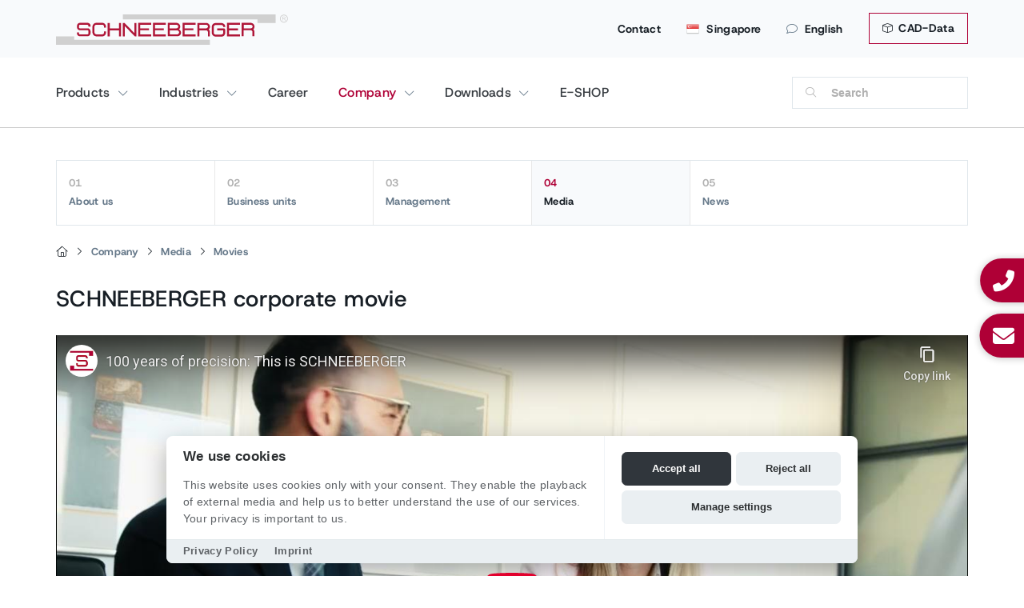

--- FILE ---
content_type: text/html; charset=utf-8
request_url: https://www.schneeberger.com/en/sg/company/media/movie/
body_size: 14758
content:
<!DOCTYPE html>
<html lang="en-SG">
<head>

<meta charset="utf-8">
<!-- 
	Design & Realisation:
	  
	  UTZ MEDIEN AG | Agentur für Web, Film und Foto
	  www.utzmedien.com
	  
	  .................................

	This website is powered by TYPO3 - inspiring people to share!
	TYPO3 is a free open source Content Management Framework initially created by Kasper Skaarhoj and licensed under GNU/GPL.
	TYPO3 is copyright 1998-2026 of Kasper Skaarhoj. Extensions are copyright of their respective owners.
	Information and contribution at https://typo3.org/
-->




<meta name="generator" content="TYPO3 CMS" />
<meta name="robots" content="index,follow" />
<meta name="description" content="SCHNEEBERGER Singapore is a leading manufacturer for linear technology and linear motion systems technology" />
<meta name="keywords" content="SCHNEEBERGER, linear technology, linear bearings, profiled linear guideways, measuring systems, gear racks, slides, positioning systems, mineral casting" />
<meta name="twitter:card" content="summary" />


<link rel="stylesheet" href="/typo3temp/assets/compressed/merged-b8e4eb6a8f2f9eeefe879e624f2206b7.css?1762182013" media="all">




<script src="/fileadmin/suproductions/templates/js/jquery-3.5.1.min.js?1662050888"></script>



<link rel="apple-touch-icon" href="/apple-touch-icon.png" /><title>Movies | SCHNEEBERGER </title>
	<meta name="viewport" content="user-scalable=no, initial-scale=1, maximum-scale=1, minimum-scale=1, width=device-width, height=device-height" />
	
	<link rel="shortcut icon" href="https://www.schneeberger.com/fileadmin/suproductions/templates/images/favicon.ico" type="image/x-icon; charset=binary">
    <link rel="icon" href="https://www.schneeberger.com/fileadmin/suproductions/templates/images/favicon.ico" type="image/x-icon; charset=binary">

    <link rel="alternate" hreflang="zh-SG" href="https://www.schneeberger.com/zh/sg/公司/媒体/视频/" />
<link rel="alternate" hreflang="en-SG" href="https://www.schneeberger.com/en/sg/company/media/movie/" />
<link rel="alternate" hreflang="de" href="https://www.schneeberger.com/de/unternehmen/medien/film/" />
<link rel="alternate" hreflang="zh" href="https://www.schneeberger.com/zh/公司/媒体/视频/" />
<link rel="alternate" hreflang="fr" href="https://www.schneeberger.com/fr/entreprise/medias/film/" />
<link rel="alternate" hreflang="it" href="https://www.schneeberger.com/it/azienda/media/filmati/" />
<link rel="alternate" hreflang="ja" href="https://www.schneeberger.com/ja/カンパニー/メディア/動画/" />
<link rel="alternate" hreflang="ko" href="https://www.schneeberger.com/ko/회사/매체/비디오/" />
<link rel="alternate" hreflang="ru" href="https://www.schneeberger.com/ru/kompanija/sredstva-massovoi-informacii/film/" />
<link rel="alternate" hreflang="es" href="https://www.schneeberger.com/es/compania/medios/videos/" />
<link rel="alternate" hreflang="tr" href="https://www.schneeberger.com/tr/sirket/medya/medyasi/" />
<link rel="alternate" hreflang="en" href="https://www.schneeberger.com/en/company/media/movie/" />
<link rel="alternate" hreflang="x-default" href="https://www.schneeberger.com/en/company/media/movie/" />

<link rel="alternate" hreflang="en-FR" href="https://www.schneeberger.com/en/fr/about-us/media/movie/" />
<link rel="alternate" hreflang="en-JP" href="https://www.schneeberger.com/en/jp/company/media/movie/" />
<link rel="alternate" hreflang="en-IT" href="https://www.schneeberger.com/en/it/about-us/media/movie/" />
<link rel="alternate" hreflang="en-DE" href="https://www.schneeberger.com/en/de/company/media/movie/" />
<link rel="alternate" hreflang="fr-FR" href="https://www.schneeberger.com/fr/fr/a-propos-de-nous/medias/film/" />
<link rel="alternate" hreflang="ja-JP" href="https://www.schneeberger.com/ja/jp/カンパニー/メディア/動画/" />
<link rel="alternate" hreflang="it-IT" href="https://www.schneeberger.com/it/it/chi-siamo/media/filmati/" />
<link rel="alternate" hreflang="de-DE" href="https://www.schneeberger.com/de/de/unternehmen/medien/film/" />
<link rel="alternate" hreflang="en-CH" href="https://www.schneeberger.com/en/ch/company/media/movie/" />
<link rel="alternate" hreflang="de-CH" href="https://www.schneeberger.com/de/ch/unternehmen/medien/film/" />

<link rel="canonical" href="https://www.schneeberger.com/en/sg/company/media/movie/"/>

</head>
<body class="layout language0 type0 pid2561 level_2">
<!--[if lt IE 7]>
    <p class="browsehappy">
        You are using an <strong>outdated</strong> browser.
        Please <a href="https://browsehappy.com/">upgrade your browser</a> to improve your experience.
    </p>
<![endif]-->

<div class="floating-sidebar"><div class="sticky_communication--item">
		<a class="sticky_communication--contact sticky_communication--button" data-lightbox="" href="tel:+6568412385">
			<i alt="contact" class="fa-solid fa-phone-alt"></i> 
			
					<div class="new-number">+65 6841 2385</div>
				
		</a>
	</div><div class="sticky_communication--item">
		<a class="sticky_communication--contact sticky_communication--button" data-lightbox="" href="mailto:info-sg@schneeberger.com">
			<i alt="contact" class="fa-solid fa-envelope"></i> 
			
					<strong>Contact us</strong>
					<br>
					Send e-mail
				
		</a>
	</div></div>

<div class="country-panel hidden-xs d-none d-md-block"><div class="wrap"><a class="close-country-panel" href="javascript:"><i class="fa-light fa-xmark fa-xl" aria-hidden="true"></i></a><div class="country-navigation"><div id="country_id" data-url="https://www.schneeberger.com/en/sg/ajax-country-navigation/"></div></div></div><div class="country-panel-overlay"></div></div>

<div class="mobile-overlay"></div>

<section id="head" class="hidden-print d-print-none">
  

  

  <div id="top-head" class="d-none d-lg-block">
    <div class="container px-md-0 position-relative">

      

      <a href="/en/downloads/cad-data/" class="btn btn-topbar"><i class="fa-light fa-cube mr-1"></i> CAD-Data</a>

      <ul class="metanav"><li><a href="/en/sg/contact/">Contact</a></li><li><a class="country-options" href="javascript:"><img src="/fileadmin/suproductions/templates/images/flags/Singapore.png" alt="SCHNEEBERGER Singapore" title="SCHNEEBERGER Singapore"> Singapore</a></li><li><a class="language-button" href="#"><i class="fa-light fa-comment"></i>English</a><ul class="language-list"><li class="lang-title">Choose a language</li><li class="divider"></li><li class="active"><a href="/en/sg/company/media/movie/" id="lang-0">English</a></li><li><a href="/zh/sg/%E5%85%AC%E5%8F%B8/%E5%AA%92%E4%BD%93/%E8%A7%86%E9%A2%91/" id="lang-5">中文</a></li>  </ul>
  </li></ul>

      

      

      <a id="logo" href="/en/sg/">
        
        <img src="/fileadmin/suproductions/templates/images/logo/schneeberger_logo.svg" alt="SCHNEEBERGER AG | Linear Technology" title="SCHNEEBERGER AG | Linear Technology">        
      </a>

    </div>
  </div>

  <div class="position-relative container px-md-0">

    <button class="hamburger hamburger--spin navbar-toggle toggle-menu menu-left push-body pull-left d-lg-none" type="button" data-toggle="collapse" data-target="#bs-example-navbar-collapse-1">
      <span class="hamburger-box">
        <span class="hamburger-inner"></span>
      </span>
    </button>

    <a class="d-lg-none" id="logo" href="/en/sg/">
      <img src="/fileadmin/suproductions/templates/images/logo/schneeberger_logo.svg" alt="SCHNEEBERGER AG | Linear Technology" title="SCHNEEBERGER AG | Linear Technology">      
    </a>

    <a id="search-menu" class="d-block d-lg-none visible-xs" href="javascript:"></a>


    <div class="navbar-collapse cbp-spmenu cbp-spmenu-vertical cbp-spmenu-left" id="bs-example-navbar-collapse-1">
      <div class="nav-box-header d-md-none bg-light">

        <div class="row text-center no-gutters">

          <div class="col-3 border-right border-top">
            <a class="nav-link" href="/en/sg/search/">
              <i class="fal fa-search"></i><br>
              Search
            </a>
          </div>
          <div class="col-3 border-right border-top">

            <a class="nav-link" href="/en/sg/contact/">
              <i class="fal fa-envelope"></i><br>Contact
            </a>
          </div>          

          <div class="col-3 border-right border-top">
            <a href="#" class="nav-link nav-link-menu" data-uid="language"><i class="fal fa-globe-africa"></i><br>
              English
            </a>
          </div>
          <div class="col-3 border-top">
            <a href="#" class="nav-link nav-link-menu" data-uid="country"><i class="fal fa-flag-alt"></i><br> Country</a>
          </div>
        </div>

      </div>

      




<nav id="main-nav-new" class="navigation-en-1807-no">
  <div class="row">
    <div class="col">
 
        
            
          
      
      	   
        
        
          
            

                <span class="nav-wrap hasDrop" data-uid="2527">
                  <a href="/en/sg/products/" data-uid="2527" class="nav-btn" target="" title="">
                    Products
                  </a>
                </span>

                <div class="dropper d-none dropper overflow-hiddens" data-uid="2527">
                  <div class="row mx-2 mb-3 back-dropper d-none">
                    <div class="col pb-4 border-bottom">
                      <a href="#" class="btn back-link-desktop">
                        Back
                      </a>
                    </div>
                  </div>

                  
                      <div class="col-12 mt-0">
                        <div class="row">
                          <div class="col-12">
                            <div class="row">
                              <div class="col-12 col-md-3">
                                <strong class="h2 d-block mt-2 mb-3">
                                  Products
                                </strong>  
                              </div>
                            </div>  
                          </div>

                          <div class="col-12 px-2">
                            <div class="row row-cols-2 row-cols-md-6 no-gutters">
                              
                                
                                  <div class="col text-center mb-3 text-productsnav">
                                    

  
        

  
      
    

  <div class="px-md-3 py-2 bg-light rounded mb-3 mx-2 fw-bold h-100 position-relative" >

    
        <div class="nav-image">
          <img src="/fileadmin/_processed_/e/8/csm_Linear-bearings-linear-roller-guideways_609b0bcd50.jpg" width="456" height="416"  class="img-fluid rounded" loading="lazy"  alt="" >
        </div>
      


    
        <a href="/en/sg/products/linear-bearings-linear-roller-guideways/" data-uid="" title="" class="stretched-link  prod-nav-minh d-flex align-items-center justify-content-center">
          Linear bearings / linear roller guideways</a>
      
  </div>

    


     
                                  </div>
                                
                                  <div class="col text-center mb-3 text-productsnav">
                                    

  
        

  
      
    

  <div class="px-md-3 py-2 bg-light rounded mb-3 mx-2 fw-bold h-100 position-relative" >

    
        <div class="nav-image">
          <img src="/fileadmin/_processed_/9/6/csm_Customized-bearings-and-sliding-guideways_c77686b86d.jpg" width="456" height="416"  class="img-fluid rounded" loading="lazy"  alt="" >
        </div>
      


    
        <a href="/en/sg/products/customized-bearings-sliding-guideways/" data-uid="" title="" class="stretched-link  prod-nav-minh d-flex align-items-center justify-content-center">
          Customized bearings / Sliding guideways</a>
      
  </div>

    


     
                                  </div>
                                
                                  <div class="col text-center mb-3 text-productsnav">
                                    

  
        

  
      
    

  <div class="px-md-3 py-2 bg-light rounded mb-3 mx-2 fw-bold h-100 position-relative" >

    
        <div class="nav-image">
          <img src="/fileadmin/_processed_/b/b/csm_Linear-bearings-with-integrated-measuring-system_2c55c333a6.jpg" width="456" height="416"  class="img-fluid rounded" loading="lazy"  alt="" >
        </div>
      


    
        <a href="/en/sg/products/linear-bearing-with-integreated-measuring-system/" data-uid="" title="" class="stretched-link  prod-nav-minh d-flex align-items-center justify-content-center">
          Linear bearing with integrated measuring system</a>
      
  </div>

    


     
                                  </div>
                                
                                  <div class="col text-center mb-3 text-productsnav">
                                    

  
        

  
      
    

  <div class="px-md-3 py-2 bg-light rounded mb-3 mx-2 fw-bold h-100 position-relative" >

    
        <div class="nav-image">
          <img src="/fileadmin/_processed_/e/b/csm_Gear-racks_32a2f6bb8c.jpg" width="456" height="416"  class="img-fluid rounded" loading="lazy"  alt="" >
        </div>
      


    
        <a href="/en/sg/products/gear-racks/" data-uid="" title="" class="stretched-link  prod-nav-minh d-flex align-items-center justify-content-center">
          Gear racks</a>
      
  </div>

    


     
                                  </div>
                                
                                  <div class="col text-center mb-3 text-productsnav">
                                    

  
        

  
      
    

  <div class="px-md-3 py-2 bg-light rounded mb-3 mx-2 fw-bold h-100 position-relative" >

    
        <div class="nav-image">
          <img src="/fileadmin/_processed_/e/e/csm_Slides---micro-frictionless_458356fd84.jpg" width="456" height="416"  class="img-fluid rounded" loading="lazy"  alt="" >
        </div>
      


    
        <a href="/en/sg/products/slides-micro-frictionless-positioning-tables/" data-uid="" title="" class="stretched-link  prod-nav-minh d-flex align-items-center justify-content-center">
          Slides / Micro Frictionless Tables</a>
      
  </div>

    


     
                                  </div>
                                
                                  <div class="col text-center mb-3 text-productsnav">
                                    

  
        

  
      
    

  <div class="px-md-3 py-2 bg-light rounded mb-3 mx-2 fw-bold h-100 position-relative" >

    
        <div class="nav-image">
          <img src="/fileadmin/_processed_/5/8/csm_Mineral-casting-2_d9771a841b.jpg" width="456" height="416"  class="img-fluid rounded" loading="lazy"  alt="" >
        </div>
      


    
        <a href="/en/sg/products/mineral-casting/" data-uid="" title="" class="stretched-link  prod-nav-minh d-flex align-items-center justify-content-center">
          Mineral casting</a>
      
  </div>

    


     
                                  </div>
                                
                                  <div class="col text-center mb-3 text-productsnav">
                                    

  
        

  
      
    

  <div class="px-md-3 py-2 bg-light rounded mb-3 mx-2 fw-bold h-100 position-relative" >

    
        <div class="nav-image">
          <img src="/fileadmin/_processed_/8/8/csm_Precision-positioning-systems---motion-systems_f69c1450ad.jpg" width="456" height="416"  class="img-fluid rounded" loading="lazy"  alt="" >
        </div>
      


    
        <a href="/en/sg/products/precision-positioning-systems-motion-systems/" data-uid="" title="" class="stretched-link  prod-nav-minh d-flex align-items-center justify-content-center">
          Precision positioning systems - motion systems</a>
      
  </div>

    


     
                                  </div>
                                
                                  <div class="col text-center mb-3 text-productsnav">
                                    

  
        

  
      
    

  <div class="px-md-3 py-2 bg-light rounded mb-3 mx-2 fw-bold h-100 position-relative" >

    
        <div class="nav-image">
          <img src="/fileadmin/_processed_/5/d/csm_Produkte_Kugelgewindetriebe_UEbersicht_c12982195e.png" width="456" height="416"  class="img-fluid rounded" loading="lazy"  alt="" >
        </div>
      


    
        <a href="/en/sg/products/ball-screws-overview/" data-uid="" title="" class="stretched-link  prod-nav-minh d-flex align-items-center justify-content-center">
          Ball Screws overview</a>
      
  </div>

    


     
                                  </div>
                                
                                  <div class="col text-center mb-3 text-productsnav">
                                    

  
        

  
      
    

  <div class="px-md-3 py-2 bg-light rounded mb-3 mx-2 fw-bold h-100 position-relative" >

    
        <div class="nav-image">
          <img src="/fileadmin/_processed_/2/a/csm_Linear_Actuator_2-Stage_A.MANNESMANN_1700x1500_4b72c9f099.png" width="456" height="416"  class="img-fluid rounded" loading="lazy"  alt="" >
        </div>
      


    
        <a href="/en/sg/products/linear-and-telescope-actuators/" data-uid="" title="" class="stretched-link  prod-nav-minh d-flex align-items-center justify-content-center">
          Linear and Telescope Actuators</a>
      
  </div>

    


     
                                  </div>
                                
                                  <div class="col text-center mb-3 text-productsnav">
                                    

  
        

  
      
    

  <div class="px-md-3 py-2 bg-light rounded mb-3 mx-2 fw-bold h-100 position-relative" >

    
        <div class="nav-image">
          <img src="/fileadmin/_processed_/0/f/csm_Bohr-und_Fraesspindeln_b3a80eb61f.png" width="456" height="416"  class="img-fluid rounded" loading="lazy"  alt="" >
        </div>
      


    
        <a href="/en/sg/products/boring-and-milling-spindles/" data-uid="" title="" class="stretched-link  prod-nav-minh d-flex align-items-center justify-content-center">
          Boring and Milling Spindles</a>
      
  </div>

    


     
                                  </div>
                                
                                  <div class="col text-center mb-3 text-productsnav">
                                    

  
        

  
      
    

  <div class="px-md-3 py-2 bg-light rounded mb-3 mx-2 fw-bold h-100 position-relative" >

    
        <div class="nav-image">
          <img src="/fileadmin/_processed_/6/9/csm_Machine_elements_wave_A.MANNESMANN_209b7fac56.png" width="456" height="416"  class="img-fluid rounded" loading="lazy"  alt="" >
        </div>
      


    
        <a href="/en/sg/products/machine-elements-production-parts/" data-uid="" title="" class="stretched-link  prod-nav-minh d-flex align-items-center justify-content-center">
          Machine Elements / Production Parts</a>
      
  </div>

    


     
                                  </div>
                                
                                  <div class="col text-center mb-3 text-productsnav">
                                    

  
        

  
      
    

  <div class="px-md-3 py-2 bg-light rounded mb-3 mx-2 fw-bold h-100 position-relative" >

    
        <div class="nav-image">
          <img src="/fileadmin/_processed_/4/2/csm_filter-products-nav_829f746688.png" width="456" height="416"  class="img-fluid rounded" loading="lazy"  alt="" >
        </div>
      


    
        <a href="/en/sg/products/" data-uid="" title="" class="stretched-link  prod-nav-minh d-flex align-items-center justify-content-center">
          Filter products</a>
      
  </div>

    


     
                                  </div>
                                
                              
                            </div>
                          </div>
                        </div>
                      </div>
                    
                </div>

              
          
            

                <span class="nav-wrap hasDrop" data-uid="2526">
                  <a href="/en/sg/industries/" data-uid="2526" class="nav-btn" target="" title="">
                    Industries
                  </a>
                </span>

                <div class="dropper d-none dropper overflow-hiddens" data-uid="2526">
                  <div class="row mx-2 mb-3 back-dropper d-none">
                    <div class="col pb-4 border-bottom">
                      <a href="#" class="btn back-link-desktop">
                        Back
                      </a>
                    </div>
                  </div>

                  
                      
                      <div class="dropper-inner">
                        
                        <div class="col-nav-sizer col-intro">
                          <strong class="h2 d-block mt-2 mb-3">
                            Industries
                          </strong>
                          
                        </div>
                        
                        <div class="col-nav-sizer col-secondlevel">
                          
                          
                            
                              
                                <a href="/en/sg/industries/machine-tool-industry/"
                                class="sub-btn hasChild" 
                                   data-uid="2543">
                                  Machine tool industry
                                  
                                    <img alt="SCHNEEBERGER" src="/fileadmin/suproductions/templates/images/icons/svg/chevron-right-light.svg">
                                  
                                </a>
                              
                                <a href="/en/sg/industries/semi-conductor-industry/"
                                class="sub-btn hasChild" 
                                   data-uid="2542">
                                  Semi-conductor industry
                                  
                                </a>
                              
                                <a href="/en/sg/industries/medical-technology/"
                                class="sub-btn hasChild" 
                                   data-uid="2539">
                                  Medical technology
                                  
                                    <img alt="SCHNEEBERGER" src="/fileadmin/suproductions/templates/images/icons/svg/chevron-right-light.svg">
                                  
                                </a>
                              
                                <a href="/en/sg/industries/automation/"
                                class="sub-btn hasChild" 
                                   data-uid="2549">
                                  Automation
                                  
                                </a>
                              
                                <a href="/en/sg/industries/metrology/"
                                class="sub-btn hasChild" 
                                   data-uid="2540">
                                  Metrology
                                  
                                </a>
                              
                                <a href="/en/sg/industries/additional-industries/additive-manufacturing/"
                                class="sub-btn hasChild" 
                                   data-uid="2538">
                                  Additional industries
                                  
                                    <img alt="SCHNEEBERGER" src="/fileadmin/suproductions/templates/images/icons/svg/chevron-right-light.svg">
                                  
                                </a>
                              
                            
                          
                        </div>

                                                
                          
                            
                              
  <div class="col-nav-sizer col-thirdlevel d-none" data-uid="2543">
    
                  
        <a href="/en/sg/industries/machine-tool-industry/mechanical-engineering-/-machine-tool-building/"
            class="sub-btn "
               data-uid="32323" 
           >
          Mechanical Engineering / Machine Tool Building
          
        </a>      
      
    
  </div>
  
                          
    
      
        
  <div></div>

      
    
  

                            
                              
  <div></div>

                            
                              
  <div class="col-nav-sizer col-thirdlevel d-none" data-uid="2539">
    
                  
        <a href="/en/sg/industries/medical-technology/dental-medicine/"
            class="sub-btn "
               data-uid="26088" 
           >
          Dental medicine
          
        </a>      
                  
        <a href="/en/sg/industries/medical-technology/laboratory-automation/"
            class="sub-btn "
               data-uid="2547" 
           >
          Laboratory automation
          
        </a>      
                  
        <a href="/en/sg/industries/medical-technology/micro-automation/"
            class="sub-btn "
               data-uid="2546" 
           >
          Micro automation
          
        </a>      
                  
        <a href="/en/sg/industries/medical-technology/nanotechnology/"
            class="sub-btn "
               data-uid="2545" 
           >
          Nanotechnology
          
        </a>      
                  
        <a href="/en/sg/industries/medical-technology/biotechnology/"
            class="sub-btn "
               data-uid="2544" 
           >
          Biotechnology
          
        </a>      
      
    
  </div>
  
                          
    
      
        
  <div></div>

      
        
  <div></div>

      
        
  <div></div>

      
        
  <div></div>

      
        
  <div></div>

      
    
  

                            
                              
  <div></div>

                            
                              
  <div></div>

                            
                              
  <div class="col-nav-sizer col-thirdlevel d-none" data-uid="2538">
    
                  
        <a href="/en/sg/industries/additional-industries/additive-manufacturing/"
            class="sub-btn "
               data-uid="32346" 
           >
          Additive Manufacturing
          
        </a>      
                  
        <a href="/en/sg/industries/additional-industries/aviation-and-aerospace/"
            class="sub-btn "
               data-uid="32348" 
           >
          Aviation and Aerospace
          
        </a>      
                  
        <a href="/en/sg/industries/additional-industries/energy-technology/"
            class="sub-btn "
               data-uid="32350" 
           >
          Energy Technology
          
        </a>      
                  
        <a href="/en/sg/industries/additional-industries/optical-industry/"
            class="sub-btn "
               data-uid="2552" 
           >
          Optical industry
          
        </a>      
                  
        <a href="/en/sg/industries/additional-industries/laser-processing/"
            class="sub-btn "
               data-uid="2551" 
           >
          Laser processing
          
        </a>      
                  
        <a href="/en/sg/industries/additional-industries/packaging-industry/"
            class="sub-btn "
               data-uid="2548" 
           >
          Packaging industry
          
        </a>      
      
    
  </div>
  
                          
    
      
        
  <div></div>

      
        
  <div></div>

      
        
  <div></div>

      
        
  <div></div>

      
        
  <div></div>

      
        
  <div></div>

      
    
  

                            
                          
                        

                      </div>
                    
                </div>

              
          
            
                
                <span class="nav-wrap" data-uid="2520">
                  <a href="/en/sg/career/" class="nav-btn" data-uid="2520">
                    Career
                  </a>
                </span>
              
          
            

                <span class="nav-wrap hasDrop" data-uid="2528">
                  <a href="/en/sg/company/about-us/" data-uid="2528" class="nav-btn" target="" title="">
                    Company
                  </a>
                </span>

                <div class="dropper d-none dropper overflow-hiddens" data-uid="2528">
                  <div class="row mx-2 mb-3 back-dropper d-none">
                    <div class="col pb-4 border-bottom">
                      <a href="#" class="btn back-link-desktop">
                        Back
                      </a>
                    </div>
                  </div>

                  
                      
                      <div class="dropper-inner">
                        
                        <div class="col-nav-sizer col-intro">
                          <strong class="h2 d-block mt-2 mb-3">
                            Company
                          </strong>
                          
                        </div>
                        
                        <div class="col-nav-sizer col-secondlevel">
                          
                          
                            
                              
                                <a href="/en/sg/company/about-us/"
                                class="sub-btn hasChild" 
                                   data-uid="30955">
                                  About us
                                  
                                    <img alt="SCHNEEBERGER" src="/fileadmin/suproductions/templates/images/icons/svg/chevron-right-light.svg">
                                  
                                </a>
                              
                                <a href="/en/sg/about-us/business-units/"
                                class="sub-btn hasChild" 
                                   data-uid="2565">
                                  Business units
                                  
                                    <img alt="SCHNEEBERGER" src="/fileadmin/suproductions/templates/images/icons/svg/chevron-right-light.svg">
                                  
                                </a>
                              
                                <a href="/en/sg/company/management/"
                                class="sub-btn hasChild" 
                                   data-uid="30957">
                                  Management
                                  
                                </a>
                              
                                <a href="/en/sg/company/media/press/press-releases/"
                                class="sub-btn hasChild" 
                                   data-uid="2562">
                                  Media
                                  
                                    <img alt="SCHNEEBERGER" src="/fileadmin/suproductions/templates/images/icons/svg/chevron-right-light.svg">
                                  
                                </a>
                              
                                <a href="/en/sg/news/"
                                class="sub-btn hasChild" 
                                   data-uid="2524">
                                  News
                                  
                                    <img alt="SCHNEEBERGER" src="/fileadmin/suproductions/templates/images/icons/svg/chevron-right-light.svg">
                                  
                                </a>
                              
                            
                          
                        </div>

                                                
                          
                            
                              
  <div class="col-nav-sizer col-thirdlevel d-none" data-uid="30955">
    
                  
        <a href="/en/sg/company/about-us/partner-program/"
            class="sub-btn "
               data-uid="35164" 
           >
          Partner program
          
        </a>      
                  
        <a href="/en/sg/company/about-us/locations/"
            class="sub-btn "
               data-uid="2564" 
           >
          Locations
          
        </a>      
      
    
  </div>
  
                          
    
      
        
  <div></div>

      
        
  <div></div>

      
    
  

                            
                              
  <div class="col-nav-sizer col-thirdlevel d-none" data-uid="2565">
    
                  
        <a href="/en/sg/amannesmann/"
            class="sub-btn 
                
                    hasChild
                
              "
               data-uid="34781" 
           >
          A.MANNESMANN
          
            
                <img alt="SCHNEEBERGER" src="/fileadmin/suproductions/templates/images/icons/svg/chevron-right-light.svg">
            
          
        </a>      
                  
        <a href="/en/sg/about-us/business-units/elements/"
            class="sub-btn "
               data-uid="2574" 
           >
          Elements
          
        </a>      
                  
        <a href="/en/sg/about-us/business-units/systems/"
            class="sub-btn "
               data-uid="2573" 
           >
          Systems
          
        </a>      
                  
        <a href="/en/sg/about-us/business-units/profiled-guideways/"
            class="sub-btn "
               data-uid="2572" 
           >
          Profile guideways
          
        </a>      
                  
        <a href="/en/sg/about-us/business-units/measuring-systems/"
            class="sub-btn "
               data-uid="2571" 
           >
          Measuring systems
          
        </a>      
                  
        <a href="/en/sg/about-us/business-units/mineral-casting/"
            class="sub-btn "
               data-uid="2570" 
           >
          Mineral casting
          
        </a>      
                  
        <a href="/en/sg/about-us/business-units/customized-bearings/"
            class="sub-btn "
               data-uid="2569" 
           >
          Customized bearings
          
        </a>      
                  
        <a href="/en/sg/about-us/business-units/profiled-guideway-minirail/"
            class="sub-btn "
               data-uid="2568" 
           >
          Profile guideway MINIRAIL
          
        </a>      
      
    
  </div>
  
                          
    
      
        
  <div class="col-nav-sizer col-fourthlevel d-none" data-uid="34781">
    
                  
        <a href="/en/sg/amannesmann/career/"
           class="sub-btn hasChild" 
           data-uid="34954">
          Career
          
            <img alt="SCHNEEBERGER" src="/fileadmin/suproductions/templates/images/icons/svg/chevron-right-light.svg">
          
        </a>      
                  
        <a href="/en/sg/amannesmann/news/"
           class="sub-btn " 
           data-uid="34949">
          News
          
        </a>      
                  
        <a href="/en/sg/amannesmann/service/"
           class="sub-btn hasChild" 
           data-uid="34920">
          Service
          
            <img alt="SCHNEEBERGER" src="/fileadmin/suproductions/templates/images/icons/svg/chevron-right-light.svg">
          
        </a>      
                  
        <a href="/en/sg/downloads/?cid=892#filesearch"
           class="sub-btn " 
           data-uid="34918">
          Download
          
        </a>      
                  
        <a href="/en/sg/amannesmann/company/"
           class="sub-btn hasChild" 
           data-uid="34835">
          Company
          
            <img alt="SCHNEEBERGER" src="/fileadmin/suproductions/templates/images/icons/svg/chevron-right-light.svg">
          
        </a>      
      
    
  </div>
  
                          
    
      
        
  <div class="col-nav-sizer col-fifthlevel d-none" data-uid="34954">
    
                  
        <a href="/en/sg/amannesmann/career/training-as-a-mechatronic/"
           class="sub-btn " 
           data-uid="36029">
          Training as a Mechatronic
          
        </a>      
                  
        <a href="/en/sg/amannesmann/career/training-as-a-precision-mechanic/"
           class="sub-btn " 
           data-uid="34957">
          Training as a Precision Mechanic
          
        </a>      
      
    
  </div>
  
                          
    
      
        
  <div></div>

      
        
  <div></div>

      
    
  

      
        
  <div></div>

      
        
  <div class="col-nav-sizer col-fifthlevel d-none" data-uid="34920">
    
                  
        <a href="/en/sg/amannesmann/service/for-ball-screws-and-telescope-actuators/lubrication/"
           class="sub-btn hasChild" 
           data-uid="34933">
          For Ball Screws and Telescope Actuators
          
            
                <img alt="SCHNEEBERGER" src="/fileadmin/suproductions/templates/images/icons/svg/chevron-right-light.svg">
            
          
        </a>      
                  
        <a href="/en/sg/amannesmann/service/for-all-products/downloads/"
           class="sub-btn hasChild" 
           data-uid="34921">
          For All Products
          
            
                <img alt="SCHNEEBERGER" src="/fileadmin/suproductions/templates/images/icons/svg/chevron-right-light.svg">
            
          
        </a>      
      
    
  </div>
  
                          
    
      
        
  <div class="col-nav-sizer col-sixthlevel d-none" data-uid="34933">
    
                  
        <a href="/en/sg/amannesmann/service/for-ball-screws-and-telescope-actuators/lubrication/"
           class="sub-btn hasChild" 
           data-uid="34944">
          Lubrication
          
            
              <img alt="SCHNEEBERGER" src="/fileadmin/suproductions/templates/images/icons/svg/chevron-right-light.svg">
            
          
        </a>      
                  
        <a href="/en/sg/amannesmann/service/for-ball-screws-and-telescope-actuators/design-advice/"
           class="sub-btn " 
           data-uid="34941">
          Design Advice
          
        </a>      
                  
        <a href="/en/sg/amannesmann/service/for-ball-screws-and-telescope-actuators/assembly/"
           class="sub-btn " 
           data-uid="34940">
          Assembly
          
        </a>      
                  
        <a href="/en/sg/amannesmann/service/for-ball-screws-and-telescope-actuators/damage-analyses/"
           class="sub-btn " 
           data-uid="34937">
          Damage Analyses
          
        </a>      
                  
        <a href="/en/sg/amannesmann/service/for-ball-screws-and-telescope-actuators/transfer-of-know-how/"
           class="sub-btn " 
           data-uid="34936">
          Transfer of Know-How
          
        </a>      
      
    
  </div>

      
        
  <div class="col-nav-sizer col-sixthlevel d-none" data-uid="34921">
    
                  
        <a href="/en/sg/amannesmann/service/for-all-products/downloads/"
           class="sub-btn " 
           data-uid="34932">
          Downloads
          
        </a>      
                  
        <a href="/en/sg/amannesmann/service/for-all-products/overhaul/"
           class="sub-btn " 
           data-uid="34929">
          Overhaul
          
        </a>      
                  
        <a href="/en/sg/amannesmann/service/for-all-products/repair/"
           class="sub-btn " 
           data-uid="34928">
          Repair
          
        </a>      
                  
        <a href="/en/sg/amannesmann/service/for-all-products/on-site-support/"
           class="sub-btn " 
           data-uid="34925">
          On-Site Support
          
        </a>      
                  
        <a href="/en/sg/amannesmann/service/for-all-products/training/"
           class="sub-btn " 
           data-uid="34924">
          Training
          
        </a>      
      
    
  </div>

      
    
  

      
        
  <div></div>

      
        
  <div class="col-nav-sizer col-fifthlevel d-none" data-uid="34835">
    
                  
        <a href="/en/sg/amannesmann/company/figures-data-and-facts/"
           class="sub-btn " 
           data-uid="34906">
          Figures, Data and Facts
          
        </a>      
                  
        <a href="/en/sg/amannesmann/company/quality-and-precision/"
           class="sub-btn " 
           data-uid="34904">
          Quality and Precision
          
        </a>      
                  
        <a href="/en/sg/amannesmann/company/representation-abroad/"
           class="sub-btn " 
           data-uid="34901">
          Representation Abroad
          
        </a>      
                  
        <a href="/en/sg/amannesmann/company/employees-/-compliance/"
           class="sub-btn " 
           data-uid="34900">
          Employees / Compliance
          
        </a>      
                  
        <a href="/en/sg/amannesmann/company/manufacturer-/-innovation/"
           class="sub-btn " 
           data-uid="34897">
          Manufacturer / Innovation
          
        </a>      
                  
        <a href="/en/sg/amannesmann/company/history/"
           class="sub-btn " 
           data-uid="34896">
          History
          
        </a>      
                  
        <a href="/en/sg/amannesmann/company/commitment-participation/"
           class="sub-btn " 
           data-uid="34893">
          Commitment &amp; Participation
          
        </a>      
                  
        <a href="/en/sg/amannesmann/company/news-archive/"
           class="sub-btn hasChild" 
           data-uid="34881">
          News Archive
          
            
                <img alt="SCHNEEBERGER" src="/fileadmin/suproductions/templates/images/icons/svg/chevron-right-light.svg">
            
          
        </a>      
                  
        <a href="/en/sg/amannesmann/company/press-/-publications/"
           class="sub-btn hasChild" 
           data-uid="34841">
          Press / Publications
          
            
                <img alt="SCHNEEBERGER" src="/fileadmin/suproductions/templates/images/icons/svg/chevron-right-light.svg">
            
          
        </a>      
                  
        <a href="/en/sg/amannesmann/company/procurement/"
           class="sub-btn " 
           data-uid="34839">
          Procurement
          
        </a>      
                  
        <a href="/en/sg/amannesmann/company/schneeberger-linear-technology/"
           class="sub-btn " 
           data-uid="34838">
          SCHNEEBERGER linear technology
          
        </a>      
      
    
  </div>
  
                          
    
      
        
  <div></div>

      
        
  <div></div>

      
        
  <div></div>

      
        
  <div></div>

      
        
  <div></div>

      
        
  <div></div>

      
        
  <div></div>

      
        
  <div class="col-nav-sizer col-sixthlevel d-none" data-uid="34881">
    
                  
        <a href="/en/sg/amannesmann/company/news-archive/new-managing-director-amannesmann/"
           class="sub-btn " 
           data-uid="34892">
          New Managing Director A.MANNESMANN
          
        </a>      
                  
        <a href="/en/sg/amannesmann/company/news-archive/amannesmann-part-of-the-schneeberger-group/"
           class="sub-btn " 
           data-uid="34889">
          A.MANNESMANN: Part of the SCHNEEBERGER Group
          
        </a>      
                  
        <a href="/en/sg/amannesmann/company/news-archive/new-industry-additive-manufacturing/"
           class="sub-btn " 
           data-uid="34888">
          New Industry: Additive Manufacturing
          
        </a>      
                  
        <a href="/en/sg/amannesmann/company/news-archive/climate-controlled-production/"
           class="sub-btn " 
           data-uid="34885">
          Climate-Controlled Production
          
        </a>      
                  
        <a href="/en/sg/amannesmann/company/news-archive/construction-of-new-production-hall/"
           class="sub-btn " 
           data-uid="34884">
          Construction of New Production Hall
          
        </a>      
      
    
  </div>

      
        
  <div class="col-nav-sizer col-sixthlevel d-none" data-uid="34841">
    
                  
        <a href="/en/sg/amannesmann/company/press-/-publications/machine-factory-is-to-grow-under-swiss-leadership/"
           class="sub-btn " 
           data-uid="34880">
          Machine Factory is to Grow Under Swiss Leadership
          
        </a>      
                  
        <a href="/en/sg/amannesmann/company/press-/-publications/amannesmann-stands-for-flexibility-in-small-and-medium-sized-companies/"
           class="sub-btn " 
           data-uid="34878">
          A.MANNESMANN Stands for Flexibility in Small and Medium-Sized Companies
          
        </a>      
                  
        <a href="/en/sg/amannesmann/company/press-/-publications/amannesmann-inaugurates-new-production-hall/"
           class="sub-btn " 
           data-uid="34876">
          A.MANNESMANN Inaugurates New Production Hall
          
        </a>      
                  
        <a href="/en/sg/amannesmann/company/press-/-publications/committed-to-accuracy/"
           class="sub-btn " 
           data-uid="34874">
          Committed to Accuracy
          
        </a>      
                  
        <a href="/en/sg/amannesmann/company/press-/-publications/telescopic-actuators-and-machine-elements-high-positioning-accuracy-for-a-long-time/"
           class="sub-btn " 
           data-uid="34871">
          Telescopic Actuators and Machine Elements - High Positioning Accuracy for a Long Time
          
        </a>      
                  
        <a href="/en/sg/amannesmann/company/press-/-publications/precision-with-great-efficiency/"
           class="sub-btn " 
           data-uid="34870">
          Precision with Great Efficiency
          
        </a>      
                  
        <a href="/en/sg/amannesmann/company/press-/-publications/machine-elements-for-future-technologies/"
           class="sub-btn " 
           data-uid="34867">
          Machine Elements for Future Technologies
          
        </a>      
                  
        <a href="/en/sg/amannesmann/company/press-/-publications/long-slender-parts-in-application/"
           class="sub-btn " 
           data-uid="34865">
          Long Slender Parts in Application
          
        </a>      
                  
        <a href="/en/sg/amannesmann/company/press-/-publications/more-compact-than-ever-compact-telescopic-actuators-for-3d-tool-production/"
           class="sub-btn " 
           data-uid="34863">
          More Compact than Ever - Compact Telescopic Actuators for 3D Tool Production
          
        </a>      
                  
        <a href="/en/sg/amannesmann/company/press-/-publications/machine-elements-for-3d-printers/"
           class="sub-btn " 
           data-uid="34861">
          Machine Elements for 3D Printers
          
        </a>      
                  
        <a href="/en/sg/amannesmann/company/press-/-publications/machine-elements-in-individual-production-or-small-series/"
           class="sub-btn " 
           data-uid="34859">
          Machine Elements in Individual Production or Small Series
          
        </a>      
                  
        <a href="/en/sg/amannesmann/company/press-/-publications/on-the-test-bench-characteristics-and-requirements-of-high-performance-ball-screws/"
           class="sub-btn " 
           data-uid="34858">
          On the Test Bench - Characteristics and Requirements of High-Performance Ball Screws
          
        </a>      
                  
        <a href="/en/sg/amannesmann/company/press-/-publications/standardization-concept-for-ball-screws/"
           class="sub-btn " 
           data-uid="34856">
          Standardization Concept for Ball Screws
          
        </a>      
                  
        <a href="/en/sg/amannesmann/company/press-/-publications/am-ball-screws-move-tons-down-to-the-micrometer/"
           class="sub-btn " 
           data-uid="34854">
          AM Ball Screws Move Tons Down to the Micrometer
          
        </a>      
                  
        <a href="/en/sg/amannesmann/company/press-/-publications/ball-screws-move-tons-down-to-the-micrometer/"
           class="sub-btn " 
           data-uid="34851">
          Ball Screws Move Tons Down to the Micrometer
          
        </a>      
                  
        <a href="/en/sg/amannesmann/company/press-/-publications/boring-spindle-sets-for-highly-dynamic-boring-and-milling-machines/"
           class="sub-btn " 
           data-uid="34849">
          Boring Spindle Sets for Highly Dynamic Boring and Milling Machines
          
        </a>      
                  
        <a href="/en/sg/amannesmann/company/press-/-publications/increased-productivity-telescopic-ball-screws-increase-the-performance-of-innovative-clamping-systems/"
           class="sub-btn " 
           data-uid="34848">
          Increased Productivity. Telescopic Ball Screws Increase the Performance of Innovative Clamping Systems
          
        </a>      
                  
        <a href="/en/sg/amannesmann/company/press-/-publications/looking-for-the-best-drive-element/"
           class="sub-btn " 
           data-uid="34846">
          Looking for the Best Drive Element
          
        </a>      
                  
        <a href="/en/sg/amannesmann/company/press-/-publications/what-role-will-the-icosahedron-play-in-the-future/"
           class="sub-btn " 
           data-uid="34844">
          What role will the icosahedron play in the future?
          
        </a>      
      
    
  </div>

      
        
  <div></div>

      
        
  <div></div>

      
    
  

      
    
  

      
        
  <div></div>

      
        
  <div></div>

      
        
  <div></div>

      
        
  <div></div>

      
        
  <div></div>

      
        
  <div></div>

      
        
  <div></div>

      
    
  

                            
                              
  <div></div>

                            
                              
  <div class="col-nav-sizer col-thirdlevel d-none" data-uid="2562">
    
                  
        <a href="/en/sg/company/media/press/press-releases/"
            class="sub-btn 
                
                    hasChild
                
              "
               data-uid="31156" 
           >
          Press
          
            
                <img alt="SCHNEEBERGER" src="/fileadmin/suproductions/templates/images/icons/svg/chevron-right-light.svg">
            
          
        </a>      
                  
        <a href="/en/sg/company/media/movie/"
            class="sub-btn "
               data-uid="2561" 
           >
          Movies
          
        </a>      
                  
        <a href="/en/sg/news/podcast/"
            class="sub-btn "
               data-uid="30529" 
           >
          Podcast
          
        </a>      
      
    
  </div>
  
                          
    
      
        
  <div class="col-nav-sizer col-fourthlevel d-none" data-uid="31156">
    
                  
        <a href="/en/sg/company/media/press/press-releases/"
           class="sub-btn " 
           data-uid="2657">
          Press releases
          
        </a>      
                  
        <a href="/en/sg/company/media/press/newspaper-reports/"
           class="sub-btn " 
           data-uid="2656">
          Newspaper reports
          
        </a>      
      
    
  </div>
  
                          
    
      
        
  <div></div>

      
        
  <div></div>

      
    
  

      
        
  <div></div>

      
        
  <div></div>

      
    
  

                            
                              
  <div class="col-nav-sizer col-thirdlevel d-none" data-uid="2524">
    
                  
        <a href="/en/sg/news/news/"
            class="sub-btn "
               data-uid="2558" 
           >
          News
          
        </a>      
                  
        <a href="/en/news/industrial-fairs/"
            class="sub-btn 
                
              "
              
           >
          Industrial Fairs
          
            
          
        </a>      
                  
        <a href="/en/sg/news/awards/"
            class="sub-btn "
               data-uid="2556" 
           >
          Awards
          
        </a>      
                  
        <a href="/en/sg/news/schneeberger-e-news/"
            class="sub-btn "
               data-uid="2555" 
           >
          SCHNEEBERGER e-News
          
        </a>      
      
    
  </div>
  
                          
    
      
        
  <div></div>

      
        
  <div class="col-nav-sizer col-fourthlevel d-none" data-uid="334">
    
                  
        <a href="/en/news/industrial-fairs/spie-photonics-west-2026-san-francisco/"
           class="sub-btn " 
           data-uid="31671">
          SPIE Photonics West 2026, San Francisco
          
        </a>      
                  
        <a href="/en/news/industrial-fairs/mdm-atx-west-2026-anaheim/"
           class="sub-btn " 
           data-uid="36129">
          MD&amp;M (ATX) West, 2026, Anaheim
          
        </a>      
                  
        <a href="/en/news/industrial-fairs/simodec-2026-la-roche-sur-foron/"
           class="sub-btn " 
           data-uid="32029">
          SIMODEC 2026, La Roche-Sur-Foron
          
        </a>      
                  
        <a href="/en/news/industrial-fairs/automation-world-2026-seoul/"
           class="sub-btn " 
           data-uid="35337">
          Automation World 2026, Seoul
          
        </a>      
                  
        <a href="/en/news/industrial-fairs/analytica-2026-munich/"
           class="sub-btn " 
           data-uid="31651">
          Analytica 2026, Munich
          
        </a>      
                  
        <a href="/en/news/industrial-fairs/semicon-china-2026-shanghai/"
           class="sub-btn " 
           data-uid="35342">
          SEMICON China 2026, Shanghai
          
        </a>      
                  
        <a href="/en/news/industrial-fairs/simtos-2026-seoul/"
           class="sub-btn " 
           data-uid="31649">
          SIMTOS 2026, Seoul
          
        </a>      
                  
        <a href="/en/news/industrial-fairs/ccmt-2026-shanghai/"
           class="sub-btn " 
           data-uid="31813">
          CCMT 2026, Shanghai
          
        </a>      
                  
        <a href="/en/news/industrial-fairs/automate-2026-chicago/"
           class="sub-btn " 
           data-uid="35352">
          AUTOMATE 2026, Chicago
          
        </a>      
                  
        <a href="/en/news/industrial-fairs/imts-2026-chicago/"
           class="sub-btn " 
           data-uid="31660">
          IMTS 2026, Chicago
          
        </a>      
                  
        <a href="/en/news/industrial-fairs/amb-2026-stuttgart/"
           class="sub-btn " 
           data-uid="31661">
          AMB 2026, Stuttgart
          
        </a>      
                  
        <a href="/en/news/industrial-fairs/semicon-india-2026-new-delhi/"
           class="sub-btn " 
           data-uid="36186">
          SEMICON India 2026, New Delhi
          
        </a>      
                  
        <a href="/en/news/industrial-fairs/semicon-west-2026-san-francisco/"
           class="sub-btn " 
           data-uid="36161">
          SEMICON West 2026, San Francisco
          
        </a>      
                  
        <a href="/en/news/industrial-fairs/sedex-2026-seoul/"
           class="sub-btn " 
           data-uid="35384">
          SEDEX 2026, Seoul
          
        </a>      
                  
        <a href="/en/news/industrial-fairs/mdm-midwest-2026-minneapolis/"
           class="sub-btn " 
           data-uid="31645">
          MD&amp;M Midwest 2026, Minneapolis
          
        </a>      
                  
        <a href="/en/news/industrial-fairs/compamed-2026-dusseldorf/"
           class="sub-btn " 
           data-uid="35387">
          Compamed 2026, Dusseldorf
          
        </a>      
                  
        <a href="/en/news/industrial-fairs/formnext-2026-frankfurt/"
           class="sub-btn " 
           data-uid="35393">
          Formnext 2026, Frankfurt
          
        </a>      
                  
        <a href="/en/news/industrial-fairs/precisiebeurs-2026-s-hertogenbosch/"
           class="sub-btn " 
           data-uid="35396">
          Precisiebeurs 2026, &#039;s-Hertogenbosch
          
        </a>      
                  
        <a href="/en/news/industrial-fairs/sepem-2026-grenoble/"
           class="sub-btn " 
           data-uid="36163">
          SEPEM 2026, Grenoble
          
        </a>      
                  
        <a href="/en/news/industrial-fairs/semicon-shanghai-2024/"
           class="sub-btn " 
           data-uid="31647">
          SEMICON 2024, Shanghai
          
        </a>      
                  
        <a href="/en/news/industrial-fairs/global-industrie-paris-2024/"
           class="sub-btn " 
           data-uid="31648">
          Global Industrie 2024, Paris
          
        </a>      
                  
        <a href="/en/news/industrial-fairs/control-stuttgart-2024/"
           class="sub-btn " 
           data-uid="31653">
          Control 2024, Stuttgart
          
        </a>      
                  
        <a href="/en/news/industrial-fairs/automate-chicago-2024/"
           class="sub-btn " 
           data-uid="31654">
          Automate 2024, Chicago
          
        </a>      
                  
        <a href="/en/news/industrial-fairs/sps-parma-2024/"
           class="sub-btn " 
           data-uid="31657">
          SPS 2024, Parma
          
        </a>      
                  
        <a href="/en/news/industrial-fairs/productronica-2024-greater-noida/"
           class="sub-btn " 
           data-uid="31662">
          Productronica 2024, Greater Noida
          
        </a>      
                  
        <a href="/en/news/industrial-fairs/msv-brno-2024/"
           class="sub-btn " 
           data-uid="31663">
          MSV 2024, Brno
          
        </a>      
                  
        <a href="/en/news/industrial-fairs/motek-stuttgart-2024/"
           class="sub-btn " 
           data-uid="31664">
          Motek 2024, Stuttgart
          
        </a>      
                  
        <a href="/en/news/industrial-fairs/euroblech-2024-hannover/"
           class="sub-btn " 
           data-uid="31665">
          EuroBlech 2024, Hannover
          
        </a>      
                  
        <a href="/en/news/industrial-fairs/jimtof-tokyo-2024/"
           class="sub-btn " 
           data-uid="31666">
          JIMTOF 2024, Tokyo
          
        </a>      
                  
        <a href="/en/news/industrial-fairs/compamed-duesseldorf-2024/"
           class="sub-btn " 
           data-uid="31667">
          Compamed 2024, Düsseldorf
          
        </a>      
                  
        <a href="/en/news/industrial-fairs/precisiebeurs-2024-brabanthallen-s-hertogenbosch/"
           class="sub-btn " 
           data-uid="31668">
          Precisiebeurs 2024, Brabanthallen, &#039;s-Hertogenbosch
          
        </a>      
      
    
  </div>
  
                          
    
      
        
  <div></div>

      
        
  <div></div>

      
        
  <div></div>

      
        
  <div></div>

      
        
  <div></div>

      
        
  <div></div>

      
        
  <div></div>

      
        
  <div></div>

      
        
  <div></div>

      
        
  <div></div>

      
        
  <div></div>

      
        
  <div></div>

      
        
  <div></div>

      
        
  <div></div>

      
        
  <div></div>

      
        
  <div></div>

      
        
  <div></div>

      
        
  <div></div>

      
        
  <div></div>

      
        
  <div></div>

      
        
  <div></div>

      
        
  <div></div>

      
        
  <div></div>

      
        
  <div></div>

      
        
  <div></div>

      
        
  <div></div>

      
        
  <div></div>

      
        
  <div></div>

      
        
  <div></div>

      
        
  <div></div>

      
        
  <div></div>

      
    
  

      
        
  <div></div>

      
        
  <div></div>

      
    
  

                            
                          
                        

                      </div>
                    
                </div>

              
          
            

                <span class="nav-wrap hasDrop" data-uid="2523">
                  <a href="/en/sg/downloads/" data-uid="2523" class="nav-btn" target="" title="">
                    Downloads
                  </a>
                </span>

                <div class="dropper d-none dropper overflow-hiddens" data-uid="2523">
                  <div class="row mx-2 mb-3 back-dropper d-none">
                    <div class="col pb-4 border-bottom">
                      <a href="#" class="btn back-link-desktop">
                        Back
                      </a>
                    </div>
                  </div>

                  
                      
                      <div class="dropper-inner">
                        
                        <div class="col-nav-sizer col-intro">
                          <strong class="h2 d-block mt-2 mb-3">
                            Downloads
                          </strong>
                          
                        </div>
                        
                        <div class="col-nav-sizer col-secondlevel">
                          
                          
                            
                              
                                <a href="/en/sg/downloads/"
                                class="sub-btn hasChild" 
                                   data-uid="29017">
                                  Download-Center
                                  
                                </a>
                              
                                <a href="/en/downloads/white-paper-and-technical-briefs/"
                                class="sub-btn hasChild" 
                                   data-uid="29025">
                                  White paper and technical briefs
                                  
                                </a>
                              
                            
                          
                        </div>

                                                
                          
                            
                              
  <div></div>

                            
                              
  <div></div>

                            
                          
                        

                      </div>
                    
                </div>

              
          
            
                
                <span class="nav-wrap" data-uid="31044">
                  <a href="/en/sg/e-shop/" class="nav-btn" data-uid="31044">
                    E-SHOP
                  </a>
                </span>
              
          

        
      

    </div>

    
      <div class="dropper d-none dropper overflow-hiddens" data-uid="language">
        <div class="row mx-2 mb-3 back-dropper d-none">
          <div class="col pb-4 border-bottom">

          </div>
        </div>

        <div class="dropper-inner">              

          <div class="col-nav-sizer col-secondlevel">

            <a class="back-link" href="#">Main menu</a>

            <a class="main-btn" href="#">Choose a language</a>

            <a href="/en/1/1/404/" class="sub-btn">English</a><a href="/de/404/" class="sub-btn">Deutsch</a><a href="/fr/404/" class="sub-btn">Français</a><a href="/it/404/" class="sub-btn">Italiano</a><a href="/ja/404/" class="sub-btn">日本語</a><a href="/zh/404/" class="sub-btn">中文</a><a href="/ko/404/" class="sub-btn">한국어</a><a href="/es/404/" class="sub-btn">Español</a><a href="/ru/404/" class="sub-btn">Pусский</a><a href="/tr/404/" class="sub-btn">Türkçe</a>

          </div>
        </div>
      </div>
    

    
      
        <div class="dropper d-none dropper overflow-hiddens" data-uid="country">
          <div class="row mx-2 mb-3 back-dropper d-none">
            <div class="col pb-4 border-bottom">
              <a href="#" class="btn back-link-desktop">
                Back
              </a>
            </div>
          </div>

          <div class="dropper-inner">
            <div class="col-nav-sizer col-secondlevel">

             
                <a href="/en/europe/" class="sub-btn hasChild" data-uid="1981">
                  Europe
                  
                    <img alt="SCHNEEBERGER" src="/fileadmin/suproductions/templates/images/icons/svg/chevron-right-light.svg">                    
                  
                </a>
              
                <a href="/en/north-america/" class="sub-btn hasChild" data-uid="1982">
                  North America
                  
                    <img alt="SCHNEEBERGER" src="/fileadmin/suproductions/templates/images/icons/svg/chevron-right-light.svg">                    
                  
                </a>
              
                <a href="/en/1/1/asia-oceania/" class="sub-btn hasChild" data-uid="1983">
                  Asia & Oceania
                  
                    <img alt="SCHNEEBERGER" src="/fileadmin/suproductions/templates/images/icons/svg/chevron-right-light.svg">                    
                  
                </a>
              
                <a href="/en/1/1/middle-east-africa/" class="sub-btn " data-uid="1984">
                  Middle East & Africa
                  
                </a>
              
                <a href="/en/south-america/" class="sub-btn " data-uid="1985">
                  South America
                  
                </a>
                
            </div>

            
              
                <div class="col-nav-sizer col-fourthlevel d-none" data-uid="1981">

                  <a class="back-link" href="#">Main menu</a>

                  <a class="main-btn" href="#">Choose a language</a>

                  
                    
                      <a href="https://www.schneeberger.com/en/fr/"
                         class="sub-btn " 
                         data-uid="2000">
                        France
                      </a>
                    
                      <a href="https://www.schneeberger.com/de/de/"
                         class="sub-btn " 
                         data-uid="2001">
                        Germany
                      </a>
                    
                      <a href="https://www.schneeberger.com/en/it/"
                         class="sub-btn " 
                         data-uid="2005">
                        Italy
                      </a>
                    
                      <a href="https://www.schneeberger.com/en/ch/"
                         class="sub-btn " 
                         data-uid="2026">
                        Switzerland
                      </a>
                    
                  
                </div>
              
            
              
                <div class="col-nav-sizer col-fourthlevel d-none" data-uid="1982">

                  <a class="back-link" href="#">Main menu</a>

                  <a class="main-btn" href="#">Choose a language</a>

                  
                    
                      <a href="https://www.schneeberger.com/en/us/"
                         class="sub-btn " 
                         data-uid="1986">
                        Canada
                      </a>
                    
                      <a href="https://www.schneeberger.com/en/us/"
                         class="sub-btn " 
                         data-uid="1987">
                        Mexico
                      </a>
                    
                      <a href="https://www.schneeberger.com/en/us/"
                         class="sub-btn " 
                         data-uid="1988">
                        U.S.A.
                      </a>
                    
                  
                </div>
              
            
              
                <div class="col-nav-sizer col-fourthlevel d-none" data-uid="1983">

                  <a class="back-link" href="#">Main menu</a>

                  <a class="main-btn" href="#">Choose a language</a>

                  
                    
                      <a href="https://www.schneeberger.com/en/sg/"
                         class="sub-btn " 
                         data-uid="2035">
                        Hong Kong
                      </a>
                    
                      <a href="https://www.schneeberger.com/en/sg/"
                         class="sub-btn " 
                         data-uid="2037">
                        Indonesia
                      </a>
                    
                      <a href="https://www.schneeberger.com/en/jp/"
                         class="sub-btn " 
                         data-uid="2038">
                        Japan
                      </a>
                    
                      <a href="https://www.schneeberger.com/en/sg/"
                         class="sub-btn " 
                         data-uid="2041">
                        Malaysia
                      </a>
                    
                      <a href="https://www.schneeberger.com/en/sg/"
                         class="sub-btn " 
                         data-uid="2076">
                        Philippines
                      </a>
                    
                      <a href="https://www.schneeberger.com/en/sg/"
                         class="sub-btn " 
                         data-uid="2080">
                        Singapore
                      </a>
                    
                      <a href="https://www.schneeberger.com/en/sg/"
                         class="sub-btn " 
                         data-uid="2045">
                        Thailand
                      </a>
                    
                      <a href="https://www.schneeberger.com/en/sg/"
                         class="sub-btn " 
                         data-uid="2048">
                        Vietnam
                      </a>
                    
                  
                </div>
              
            
              
            
              
             
          </div>
        </div>
      
    

  </div>

   <div class="search-top">
    

<div class="search">
    <form method="post" class="main-search" id="tx_indexedsearch" action="/en/sg/search/results/">
<div>
<input type="hidden" name="tx_indexedsearch_pi2[__referrer][@extension]" value="IndexedSearch" />
<input type="hidden" name="tx_indexedsearch_pi2[__referrer][@controller]" value="Search" />
<input type="hidden" name="tx_indexedsearch_pi2[__referrer][@action]" value="form" />
<input type="hidden" name="tx_indexedsearch_pi2[__referrer][arguments]" value="YTowOnt9cd9c52f747fe97f3bb56ce925293b79f515ad380" />
<input type="hidden" name="tx_indexedsearch_pi2[__referrer][@request]" value="{&quot;@extension&quot;:&quot;IndexedSearch&quot;,&quot;@controller&quot;:&quot;Search&quot;,&quot;@action&quot;:&quot;form&quot;}234d8fdb96025652777bf53c4f8194f72271829c" />
<input type="hidden" name="tx_indexedsearch_pi2[__trustedProperties]" value="{&quot;search&quot;:{&quot;_sections&quot;:1,&quot;_freeIndexUid&quot;:1,&quot;pointer&quot;:1,&quot;ext&quot;:1,&quot;searchType&quot;:1,&quot;defaultOperand&quot;:1,&quot;mediaType&quot;:1,&quot;sortOrder&quot;:1,&quot;group&quot;:1,&quot;languageUid&quot;:1,&quot;desc&quot;:1,&quot;numberOfResults&quot;:1,&quot;extendedSearch&quot;:1,&quot;sword&quot;:1,&quot;submitButton&quot;:1}}f5451da2f1bc63d5ca34ffbaa05654ad04d9fd08" />
</div>

        <div class="tx-indexedsearch-hidden-fields">
            <input type="hidden" name="tx_indexedsearch_pi2[search][_sections]" value="0" />
            <input id="tx_indexedsearch_freeIndexUid" type="hidden" name="tx_indexedsearch_pi2[search][_freeIndexUid]" value="_" />
            <input id="tx_indexedsearch_pointer" type="hidden" name="tx_indexedsearch_pi2[search][pointer]" value="0" />
            <input type="hidden" name="tx_indexedsearch_pi2[search][ext]" value="" />
            <input type="hidden" name="tx_indexedsearch_pi2[search][searchType]" value="1" />
            <input type="hidden" name="tx_indexedsearch_pi2[search][defaultOperand]" value="0" />
            <input type="hidden" name="tx_indexedsearch_pi2[search][mediaType]" value="-1" />
            <input type="hidden" name="tx_indexedsearch_pi2[search][sortOrder]" value="rank_flag" />
            <input type="hidden" name="tx_indexedsearch_pi2[search][group]" value="" />
            <input type="hidden" name="tx_indexedsearch_pi2[search][languageUid]" value="0" />
            <input type="hidden" name="tx_indexedsearch_pi2[search][desc]" value="" />
            <input type="hidden" name="tx_indexedsearch_pi2[search][numberOfResults]" value="10" />
            <input type="hidden" name="tx_indexedsearch_pi2[search][extendedSearch]" value="" />
        </div>
        <fieldset>

<div class="form-group">                
                <input placeholder="Search" class="form-control tx-indexedsearch-searchbox-sword" id="tx-indexedsearch-searchbox-sword" type="text" name="tx_indexedsearch_pi2[search][sword]" value="" />

            

                <button class="btn btn-default tx-indexedsearch-searchbox-button" id="search-now" type="submit" name="tx_indexedsearch_pi2[search][submitButton]" value=""><i class="fa-light fa-magnifying-glass dontRead" aria-label="Suche"></i></button>
</div>
        </fieldset>       
    </form>
</div>




  </div>
</nav>


















    </div>
  </div>

  
</section>

  <header id="header" class="subsite">



<div class="header-red">
<img class="lazy header-logo" data-src="/fileadmin/suproductions/templates/images/icons/schneeberger_header_logo.gif">
</div>  </header>

<div class="container px-md-0"><section id="subnav" class="clearfix"><ul class="subnavigation val-5 clearfix"><li><a href="/en/sg/company/about-us/" id=30955><span>01</span> About us</a><ul><li><a href="/en/sg/company/about-us/partner-program/">Partner program</a></li><li><a href="/en/sg/company/about-us/locations/">Locations</a></li></ul></li><li><a href="/en/sg/about-us/business-units/" id=2565><span>02</span> Business units</a><ul><li><a href="/en/sg/amannesmann/">A.MANNESMANN</a></li><li><a href="/en/sg/about-us/business-units/elements/">Elements</a></li><li><a href="/en/sg/about-us/business-units/systems/">Systems</a></li><li><a href="/en/sg/about-us/business-units/profiled-guideways/">Profile guideways</a></li><li><a href="/en/sg/about-us/business-units/measuring-systems/">Measuring systems</a></li><li><a href="/en/sg/about-us/business-units/mineral-casting/">Mineral casting</a></li><li><a href="/en/sg/about-us/business-units/customized-bearings/">Customized bearings</a></li><li><a href="/en/sg/about-us/business-units/profiled-guideway-minirail/">Profile guideway MINIRAIL</a></li></ul></li><li><a href="/en/sg/company/management/" id=30957><span>03</span> Management</a></li><li class="active"><a href="/en/sg/company/media/press/press-releases/" id=2562><span>04</span> Media</a><ul><li><a href="/en/sg/company/media/press/press-releases/">Press</a></li><li class="active"><a href="/en/sg/company/media/movie/">Movies</a></li><li><a href="/en/sg/news/podcast/">Podcast</a></li></ul></li><li><a href="/en/sg/news/" id=2524><span>05</span> News</a><ul><li><a href="/en/sg/news/news/">News</a></li><li><a href="/en/sg/news/industrial-fairs/">Industrial Fairs</a></li><li><a href="/en/sg/news/awards/">Awards</a></li><li><a href="/en/sg/news/schneeberger-e-news/">SCHNEEBERGER e-News</a></li></ul></li></ul></section></div>



  
    <section id="breadcrumb"><div class="container px-md-0"><div class="row"><div class="col-md-12 mt-3"><ul>
      
      

        
            <li class="first" itemscope itemtype="https://schema.org/breadcrumb">              

              
                  <a class="breadcrumb-link" href="/en/sg/" title="Singapore">
                    <i class="fa-light fa-house"></i>
                  </a>
                

            </li>
            <li><i class="fa-light fa-angle-right"></i></li>
          

      

        
            <li class="" itemscope itemtype="https://schema.org/breadcrumb">              

              
                  <a class="breadcrumb-link" href="/en/sg/company/about-us/" title="Company">
                    Company
                  </a>
                

            </li>
            <li><i class="fa-light fa-angle-right"></i></li>
          

      

        
            <li class="" itemscope itemtype="https://schema.org/breadcrumb">              

              
                  <a class="breadcrumb-link" href="/en/sg/company/media/press/press-releases/" title="Media">
                    Media
                  </a>
                

            </li>
            <li><i class="fa-light fa-angle-right"></i></li>
          

      

        
            <li class="last" itemscope itemtype="https://schema.org/breadcrumb">
              <a class="breadcrumb-link" href="/en/sg/company/media/movie/" title="Movies">
                Movies
              </a>
            </li>
          

      
      </ul></div></div></div></section>
  
<style>
  
  #breadcrumb li a {
    min-width: 14px; display: block; min-height: 21px;
  }
  
  </style>


<!--TYPO3SEARCH_begin--><section class="content ux-fs-md">
<div class="container px-md-0">
  
    
  
    
  
      

<div class="row">
  <div class="col-md-12">
    
      
  <h2 class=" ux h2 ux-mb-24">
          SCHNEEBERGER corporate movie
        </h2>


    
      <div class="responsive-video"><section class="content ">
	<div class="wrap">
		<div class="row">
			<div class="col-md-12">
				
				<div class="responsive-video ">
					
							

							<div
								 data-service="youtube"
								 data-id="F7PnG-ry29k"
								 class="iframemanager"
								 data-autoscale>
							</div>

						
				</div>				
				
			</div>
		</div>
	</div>
</section></div>
    
      
  <p>Founded in 1923, SCHNEEBERGER today stands for pioneering innovations in the field of linear technology. Its product and manufacturing range includes <a href="/en/products/linear-bearings-linear-roller-guideways/" class="internal-link"><strong>linear guides</strong></a> and <a href="/en/products/linear-bearings-linear-roller-guideways/"><strong>profile rail guides</strong></a> as well as <a href="/en/products/linear-bearing-with-integreated-measuring-system/" class="internal-link"><strong>measuring systems</strong></a>, <a href="/en/products/gear-racks/"><strong>rack and pinions</strong></a>, <a href="/en/products/slides-micro-frictionless-positioning-tables/"><strong>linear tables</strong></a>, <a href="/en/products/precision-positioning-systems-motion-systems/" class="internal-link"><strong>positioning systems</strong></a>, and <a href="/en/products/mineral-casting/" class="internal-link"><strong>mineral casting</strong></a>. SCHNEEBERGER® serves renowned OEMs from various industries worldwide, ranging from the <a href="/en/industries/machine-tool-industry/" class="internal-link">machine tool</a> and <a href="/en/industries/semi-conductor-industry/" class="internal-link">solar</a> industries to the <a href="/en/industries/semi-conductor-industry/" class="internal-link">semiconductor and electronics</a> industries, <a href="/en/industries/medical-technology/" class="internal-link">medical technology</a>, and more. SCHNEEBERGER's sales subsidiaries and exclusive representatives are present in all major industrial nations, ensuring optimal customer proximity worldwide.</p>


    
  </div>
</div>
</div>
</section><section class="content ux-fs-md">
<div class="container px-md-0">
  
    
  
    
  
      

<div class="row">
  <div class="col-md-12">
    
      
  <h2 class=" ux h2 ux-mb-24">
          SCHNEEBERGER on YouTube
        </h2>


    
      
  <div class="csc-textpic csc-textpic-above-center"><div class="csc-textpic-imagewrap"></div><div class="csc-bodytext"><p>Discover even more videos and interesting content on our official <a href="https://www.youtube.com/@SCHNEEBERGER_Group"><strong>SCHNEEBERGER YouTube channel</strong></a>. Here you will find exclusive insights, practical tips and much more!</p><p>&nbsp;</p><p>&nbsp;</p></div></div>


    
      
  


    
  </div>
</div>
</div>
</section><!--TYPO3SEARCH_end-->

<html data-namespace-typo3-fluid="true">

  
  
  
  

  <footer class="ux-footer" id="footer-en-1807-no">

    

      
          
          
                
        



      <div class="container px-md-0">
        <div class="row no-gutters">

          <div class="col-6 col-md-4 col-lg-3 mb-4 mb-md-0">
            <div class="heading-muted ux-pb-16">Information</div><ul class="links"><li><a href="/en/sg/products/">Products</a></li><li><a href="/en/sg/industries/">Industries</a></li><li><a href="/en/sg/career/">Career</a></li><li><a href="/en/sg/company/about-us/">Company</a></li><li><a href="/en/sg/downloads/">Downloads</a></li><li><a href="/en/sg/e-shop/">E-SHOP</a></li></ul>
          </div>
          <div class="col-6 col-md-4 col-lg-3 mb-4 mb-md-0">
            <div class="heading-muted ux-pb-16">Links</div><ul class="links"><li><a href="/en/sg/legal-notice/">Legal notice</a></li><li><a href="/en/sg/privacy-policy/">Privacy policy</a></li><li><a href="/en/sg/footer/sitemap/">Sitemap</a></li><li><a href="/en/sg/contact/">Contact</a></li></ul>
          </div>
          
              <div class="col-12 col-md-4 col-lg-3 mb-4 mb-md-0">
                <div class="heading-muted ux-pb-16">Social Media</div>
                
  <ul class="social-footer"><li><a href="https://www.facebook.com/SchneebergerLinearTechnology/posts/" target="_blank" class="social fb"><i class="fa-brands fa-facebook mr-2"></i>Facebook</a></li><li><a href="https://www.instagram.com/schneebergerag/?hl=de" target="_blank" class="social in"><i class="fa-brands fa-instagram mr-2"></i>Instagram</a></li><li><a href="https://www.linkedin.com/company/schneeberger-inc." target="_blank" class="social li"><i class="fa-brands fa-linkedin mr-2"></i>LinkedIn</a></li><li><a href="https://www.tiktok.com/@schneeberger.com" target="_blank" class="social ti"><i class="fa-brands fa-tiktok mr-2"></i>TikTok</a></li><li><a href="https://www.kununu.com/de/schneeberger" target="_blank" class="social youtube"><i class="fa-solid fa-users-rectangle mr-2"></i>kununu</a></li><li><a href="https://www.youtube.com/c/SchneebergerLinearTechnology?feature=watch%20_blank" target="_blank" class="social youtube"><i class="fa-brands fa-youtube mr-2"></i>Youtube</a></li></ul>

          
              </div>
            
          <div class="col-12 col-md-4 col-lg-3 mb-4 mb-md-0">
            <div class="heading-muted ux-pb-16">Address</div>
            
  


  <div itemprop="Organization" itemscope itemtype="https://schema.org/Organization"><div class="footer-headline"><span itemprop="legalName">SCHNEEBERGER Linear Technology Pte. Ltd.</span></div><div itemprop="address" itemscope itemtype="https://schema.org/PostalAddress"><span itemprop="streetAddress">38 Ang Mo Kio Industrial Park 2, #01-04</span><br><span itemprop="addressLocality">Singapore</span>&nbsp;<span itemprop="postalCode">569511</span><br><span itemprop="addressCountry">Singapore</span></div></div>


          </div>

          <div class="col-12 border-top mt-3 ux-md-mt-64 ux-pb-32"></div>

          <div class="col-12 col-md-4 text-left">
            
                <a class="footer-logo d-block" href="/en/sg/">
                  <img loading="lazy" src="/fileadmin/suproductions/templates/images/logo/schneeberger_logo.svg" alt="SCHNEEBERGER AG | Linear Technology" title="SCHNEEBERGER AG | Linear Technology">      
                </a>
              
          </div>
          <div class="col-12 col-md-8 text-center text-md-right footer-copy my-auto">
            &copy; 2026 by SCHNEEBERGER Linear Technology Pte. Ltd. | Singapore
            
            <span class="footer-icon-schneeberger">
              <?xml version="1.0" encoding="UTF-8"?><svg class="img-fluid" version="1.1" viewBox="0 0 204.2 174.8" xmlns="http://www.w3.org/2000/svg"><defs><style>.st0 { fill: #af0036; }</style></defs><path class="st0" d="m155.9 65.6v-5.9c-0.5-12.3-10.5-22.1-22.2-22.3h-57.8c-6.2 0-12.1 2.7-16.3 7.1-4.1 4.3-6.2 9.8-6 15.5v11.6c-0.4 11.6 9.5 21.8 22 22.3h58c1.8 0 3.3 0.5 4.6 1.7 1.6 1.5 2.6 3.6 2.7 5.9v15.9c-0.2 3.5-3.7 7.1-7.5 7.2h-57.4c-1.9 0-4-1-5.4-2.5-1.2-1.3-1.9-2.9-1.8-4.5v-10.4h-15.1v10.2c-0.2 5.4 1.9 10.8 5.9 15.1 4.2 4.4 10.1 7.1 16.2 7.3h57.9c11.9-0.4 21.8-10.2 22.3-22v-16.6c-0.3-6.6-3-12.5-7.6-16.7-4.2-3.9-9.6-5.9-15.1-5.6h-57.3c-3.8-0.2-7.4-3.4-7.3-7v-12.1c0-1.9 0.6-3.5 1.9-4.9 1.4-1.5 3.4-2.4 5.5-2.4h57.5c3.6 0 7.1 3.7 7.2 7.6v5.6h15.1z"/><polygon class="st0" points="0 0 0 16.3 168.6 16.3 168.6 45.2 204.2 45.2 204.2 0"/><polygon class="st0" points="204.1 174.8 204.1 158.5 35.5 158.5 35.5 129.6 0 129.6 0 174.8"/></svg>
            </span>
            
          </div>

        </div>
      </div>    

     

  </footer>

</html>


<div class="overlay hidden-xs d-sm-none"></div>

    <script defer data-domain="schneeberger.com" src="https://plausible.io/js/script.outbound-links.file-downloads.js"></script>
    <!-- Matomo -->
<script>
  var _paq = window._paq = window._paq || [];
  /* tracker methods like "setCustomDimension" should be called before "trackPageView" */
  _paq.push(['trackPageView']);
  _paq.push(['enableHeartBeatTimer', 15]);
  _paq.push(['disableCookies']);
  _paq.push(['enableLinkTracking']);
  (function() {
    var u="https://www.schneeberger.com/piwik/";
    _paq.push(['setTrackerUrl', u+'matomo.php']);
    _paq.push(['setSiteId', '1']);
    var d=document, g=d.createElement('script'), s=d.getElementsByTagName('script')[0];
    g.async=true; g.src=u+'matomo.js'; s.parentNode.insertBefore(g,s);
  })();
</script>
<noscript><p><img src="https://www.schneeberger.com/piwik/matomo.php?idsite=1&amp;rec=1" style="border:0;" alt="" /></p></noscript>
<!-- End Matomo Code -->

<script src="/typo3conf/ext/powermail/Resources/Public/JavaScript/Powermail/Form.min.js?1662050891" defer="defer"></script>
<script src="/fileadmin/suproductions/templates/js/jquery.bxslider.min.js?1662050888"></script>
<script src="/fileadmin/suproductions/templates/js/bootstrap4/bootstrap.bundle.min.js?1662050888"></script>
<script src="/fileadmin/suproductions/templates/js/bootstrap-select.min.js?1662050888"></script>
<script src="/fileadmin/suproductions/templates/js/jquery.fancybox.min.js?1662050888"></script>
<script src="/fileadmin/suproductions/templates/js/owl.carousel.min.js?1662050888"></script>
<script src="/fileadmin/suproductions/templates/js/main.js?1760360063"></script>
<script src="/fileadmin/suproductions/templates/scrollcue/scrollCue.min.js?1732553275"></script>
<script src="/fileadmin/suproductions/templates/aos/aos.js?1680784626"></script>
<script src="/fileadmin/suproductions/templates/js/svg-inject.min.js?1662050888"></script>
<script src="/fileadmin/suproductions/templates/js/lazyload.min.js?1662050888"></script>
<script src="/fileadmin/suproductions/templates/js/new-navigation.js?1758187942"></script>
<script src="/fileadmin/suproductions/templates/js/new-mobile-navigation.js?1662050888"></script>
<script src="/fileadmin/suproductions/templates/js/additional.js?1737025618"></script>
<script src="/fileadmin/suproductions/templates/js/cid.js?1689857503"></script>
<script src="/fileadmin/suproductions/templates/js/menu-state.js?1739621152" defer="defer"></script>
<script src="/fileadmin/suproductions/templates/cookie/dist/iframemanager.js?1743609374"></script>
<script src="/fileadmin/suproductions/templates/cookie/dist/cookieconsent.umd.js?1743609374"></script>
<script src="/fileadmin/suproductions/templates/cookie/cookieconsent-init.js?1750436254"></script>
<script src="/fileadmin/suproductions/templates/cookie/video-fix.js?1750436255"></script>
<script src="/fileadmin/suproductions/templates/fontawesome/js/geotracking.js?1748443974" defer="defer"></script>
<script src="/fileadmin/suproductions/templates/js/powermail_additional.js?1662050888"></script>
<script src="/fileadmin/suproductions/templates/js/country_sg.js?1713519686"></script>



</body>
</html>

--- FILE ---
content_type: text/html; charset=utf-8
request_url: https://www.youtube-nocookie.com/embed/F7PnG-ry29k
body_size: 47112
content:
<!DOCTYPE html><html lang="en" dir="ltr" data-cast-api-enabled="true"><head><meta name="viewport" content="width=device-width, initial-scale=1"><script nonce="QypeWVxNvauSkZi0K0W5LA">if ('undefined' == typeof Symbol || 'undefined' == typeof Symbol.iterator) {delete Array.prototype.entries;}</script><style name="www-roboto" nonce="G84k9b2kpC3ox2mSCK1b0A">@font-face{font-family:'Roboto';font-style:normal;font-weight:400;font-stretch:100%;src:url(//fonts.gstatic.com/s/roboto/v48/KFO7CnqEu92Fr1ME7kSn66aGLdTylUAMa3GUBHMdazTgWw.woff2)format('woff2');unicode-range:U+0460-052F,U+1C80-1C8A,U+20B4,U+2DE0-2DFF,U+A640-A69F,U+FE2E-FE2F;}@font-face{font-family:'Roboto';font-style:normal;font-weight:400;font-stretch:100%;src:url(//fonts.gstatic.com/s/roboto/v48/KFO7CnqEu92Fr1ME7kSn66aGLdTylUAMa3iUBHMdazTgWw.woff2)format('woff2');unicode-range:U+0301,U+0400-045F,U+0490-0491,U+04B0-04B1,U+2116;}@font-face{font-family:'Roboto';font-style:normal;font-weight:400;font-stretch:100%;src:url(//fonts.gstatic.com/s/roboto/v48/KFO7CnqEu92Fr1ME7kSn66aGLdTylUAMa3CUBHMdazTgWw.woff2)format('woff2');unicode-range:U+1F00-1FFF;}@font-face{font-family:'Roboto';font-style:normal;font-weight:400;font-stretch:100%;src:url(//fonts.gstatic.com/s/roboto/v48/KFO7CnqEu92Fr1ME7kSn66aGLdTylUAMa3-UBHMdazTgWw.woff2)format('woff2');unicode-range:U+0370-0377,U+037A-037F,U+0384-038A,U+038C,U+038E-03A1,U+03A3-03FF;}@font-face{font-family:'Roboto';font-style:normal;font-weight:400;font-stretch:100%;src:url(//fonts.gstatic.com/s/roboto/v48/KFO7CnqEu92Fr1ME7kSn66aGLdTylUAMawCUBHMdazTgWw.woff2)format('woff2');unicode-range:U+0302-0303,U+0305,U+0307-0308,U+0310,U+0312,U+0315,U+031A,U+0326-0327,U+032C,U+032F-0330,U+0332-0333,U+0338,U+033A,U+0346,U+034D,U+0391-03A1,U+03A3-03A9,U+03B1-03C9,U+03D1,U+03D5-03D6,U+03F0-03F1,U+03F4-03F5,U+2016-2017,U+2034-2038,U+203C,U+2040,U+2043,U+2047,U+2050,U+2057,U+205F,U+2070-2071,U+2074-208E,U+2090-209C,U+20D0-20DC,U+20E1,U+20E5-20EF,U+2100-2112,U+2114-2115,U+2117-2121,U+2123-214F,U+2190,U+2192,U+2194-21AE,U+21B0-21E5,U+21F1-21F2,U+21F4-2211,U+2213-2214,U+2216-22FF,U+2308-230B,U+2310,U+2319,U+231C-2321,U+2336-237A,U+237C,U+2395,U+239B-23B7,U+23D0,U+23DC-23E1,U+2474-2475,U+25AF,U+25B3,U+25B7,U+25BD,U+25C1,U+25CA,U+25CC,U+25FB,U+266D-266F,U+27C0-27FF,U+2900-2AFF,U+2B0E-2B11,U+2B30-2B4C,U+2BFE,U+3030,U+FF5B,U+FF5D,U+1D400-1D7FF,U+1EE00-1EEFF;}@font-face{font-family:'Roboto';font-style:normal;font-weight:400;font-stretch:100%;src:url(//fonts.gstatic.com/s/roboto/v48/KFO7CnqEu92Fr1ME7kSn66aGLdTylUAMaxKUBHMdazTgWw.woff2)format('woff2');unicode-range:U+0001-000C,U+000E-001F,U+007F-009F,U+20DD-20E0,U+20E2-20E4,U+2150-218F,U+2190,U+2192,U+2194-2199,U+21AF,U+21E6-21F0,U+21F3,U+2218-2219,U+2299,U+22C4-22C6,U+2300-243F,U+2440-244A,U+2460-24FF,U+25A0-27BF,U+2800-28FF,U+2921-2922,U+2981,U+29BF,U+29EB,U+2B00-2BFF,U+4DC0-4DFF,U+FFF9-FFFB,U+10140-1018E,U+10190-1019C,U+101A0,U+101D0-101FD,U+102E0-102FB,U+10E60-10E7E,U+1D2C0-1D2D3,U+1D2E0-1D37F,U+1F000-1F0FF,U+1F100-1F1AD,U+1F1E6-1F1FF,U+1F30D-1F30F,U+1F315,U+1F31C,U+1F31E,U+1F320-1F32C,U+1F336,U+1F378,U+1F37D,U+1F382,U+1F393-1F39F,U+1F3A7-1F3A8,U+1F3AC-1F3AF,U+1F3C2,U+1F3C4-1F3C6,U+1F3CA-1F3CE,U+1F3D4-1F3E0,U+1F3ED,U+1F3F1-1F3F3,U+1F3F5-1F3F7,U+1F408,U+1F415,U+1F41F,U+1F426,U+1F43F,U+1F441-1F442,U+1F444,U+1F446-1F449,U+1F44C-1F44E,U+1F453,U+1F46A,U+1F47D,U+1F4A3,U+1F4B0,U+1F4B3,U+1F4B9,U+1F4BB,U+1F4BF,U+1F4C8-1F4CB,U+1F4D6,U+1F4DA,U+1F4DF,U+1F4E3-1F4E6,U+1F4EA-1F4ED,U+1F4F7,U+1F4F9-1F4FB,U+1F4FD-1F4FE,U+1F503,U+1F507-1F50B,U+1F50D,U+1F512-1F513,U+1F53E-1F54A,U+1F54F-1F5FA,U+1F610,U+1F650-1F67F,U+1F687,U+1F68D,U+1F691,U+1F694,U+1F698,U+1F6AD,U+1F6B2,U+1F6B9-1F6BA,U+1F6BC,U+1F6C6-1F6CF,U+1F6D3-1F6D7,U+1F6E0-1F6EA,U+1F6F0-1F6F3,U+1F6F7-1F6FC,U+1F700-1F7FF,U+1F800-1F80B,U+1F810-1F847,U+1F850-1F859,U+1F860-1F887,U+1F890-1F8AD,U+1F8B0-1F8BB,U+1F8C0-1F8C1,U+1F900-1F90B,U+1F93B,U+1F946,U+1F984,U+1F996,U+1F9E9,U+1FA00-1FA6F,U+1FA70-1FA7C,U+1FA80-1FA89,U+1FA8F-1FAC6,U+1FACE-1FADC,U+1FADF-1FAE9,U+1FAF0-1FAF8,U+1FB00-1FBFF;}@font-face{font-family:'Roboto';font-style:normal;font-weight:400;font-stretch:100%;src:url(//fonts.gstatic.com/s/roboto/v48/KFO7CnqEu92Fr1ME7kSn66aGLdTylUAMa3OUBHMdazTgWw.woff2)format('woff2');unicode-range:U+0102-0103,U+0110-0111,U+0128-0129,U+0168-0169,U+01A0-01A1,U+01AF-01B0,U+0300-0301,U+0303-0304,U+0308-0309,U+0323,U+0329,U+1EA0-1EF9,U+20AB;}@font-face{font-family:'Roboto';font-style:normal;font-weight:400;font-stretch:100%;src:url(//fonts.gstatic.com/s/roboto/v48/KFO7CnqEu92Fr1ME7kSn66aGLdTylUAMa3KUBHMdazTgWw.woff2)format('woff2');unicode-range:U+0100-02BA,U+02BD-02C5,U+02C7-02CC,U+02CE-02D7,U+02DD-02FF,U+0304,U+0308,U+0329,U+1D00-1DBF,U+1E00-1E9F,U+1EF2-1EFF,U+2020,U+20A0-20AB,U+20AD-20C0,U+2113,U+2C60-2C7F,U+A720-A7FF;}@font-face{font-family:'Roboto';font-style:normal;font-weight:400;font-stretch:100%;src:url(//fonts.gstatic.com/s/roboto/v48/KFO7CnqEu92Fr1ME7kSn66aGLdTylUAMa3yUBHMdazQ.woff2)format('woff2');unicode-range:U+0000-00FF,U+0131,U+0152-0153,U+02BB-02BC,U+02C6,U+02DA,U+02DC,U+0304,U+0308,U+0329,U+2000-206F,U+20AC,U+2122,U+2191,U+2193,U+2212,U+2215,U+FEFF,U+FFFD;}@font-face{font-family:'Roboto';font-style:normal;font-weight:500;font-stretch:100%;src:url(//fonts.gstatic.com/s/roboto/v48/KFO7CnqEu92Fr1ME7kSn66aGLdTylUAMa3GUBHMdazTgWw.woff2)format('woff2');unicode-range:U+0460-052F,U+1C80-1C8A,U+20B4,U+2DE0-2DFF,U+A640-A69F,U+FE2E-FE2F;}@font-face{font-family:'Roboto';font-style:normal;font-weight:500;font-stretch:100%;src:url(//fonts.gstatic.com/s/roboto/v48/KFO7CnqEu92Fr1ME7kSn66aGLdTylUAMa3iUBHMdazTgWw.woff2)format('woff2');unicode-range:U+0301,U+0400-045F,U+0490-0491,U+04B0-04B1,U+2116;}@font-face{font-family:'Roboto';font-style:normal;font-weight:500;font-stretch:100%;src:url(//fonts.gstatic.com/s/roboto/v48/KFO7CnqEu92Fr1ME7kSn66aGLdTylUAMa3CUBHMdazTgWw.woff2)format('woff2');unicode-range:U+1F00-1FFF;}@font-face{font-family:'Roboto';font-style:normal;font-weight:500;font-stretch:100%;src:url(//fonts.gstatic.com/s/roboto/v48/KFO7CnqEu92Fr1ME7kSn66aGLdTylUAMa3-UBHMdazTgWw.woff2)format('woff2');unicode-range:U+0370-0377,U+037A-037F,U+0384-038A,U+038C,U+038E-03A1,U+03A3-03FF;}@font-face{font-family:'Roboto';font-style:normal;font-weight:500;font-stretch:100%;src:url(//fonts.gstatic.com/s/roboto/v48/KFO7CnqEu92Fr1ME7kSn66aGLdTylUAMawCUBHMdazTgWw.woff2)format('woff2');unicode-range:U+0302-0303,U+0305,U+0307-0308,U+0310,U+0312,U+0315,U+031A,U+0326-0327,U+032C,U+032F-0330,U+0332-0333,U+0338,U+033A,U+0346,U+034D,U+0391-03A1,U+03A3-03A9,U+03B1-03C9,U+03D1,U+03D5-03D6,U+03F0-03F1,U+03F4-03F5,U+2016-2017,U+2034-2038,U+203C,U+2040,U+2043,U+2047,U+2050,U+2057,U+205F,U+2070-2071,U+2074-208E,U+2090-209C,U+20D0-20DC,U+20E1,U+20E5-20EF,U+2100-2112,U+2114-2115,U+2117-2121,U+2123-214F,U+2190,U+2192,U+2194-21AE,U+21B0-21E5,U+21F1-21F2,U+21F4-2211,U+2213-2214,U+2216-22FF,U+2308-230B,U+2310,U+2319,U+231C-2321,U+2336-237A,U+237C,U+2395,U+239B-23B7,U+23D0,U+23DC-23E1,U+2474-2475,U+25AF,U+25B3,U+25B7,U+25BD,U+25C1,U+25CA,U+25CC,U+25FB,U+266D-266F,U+27C0-27FF,U+2900-2AFF,U+2B0E-2B11,U+2B30-2B4C,U+2BFE,U+3030,U+FF5B,U+FF5D,U+1D400-1D7FF,U+1EE00-1EEFF;}@font-face{font-family:'Roboto';font-style:normal;font-weight:500;font-stretch:100%;src:url(//fonts.gstatic.com/s/roboto/v48/KFO7CnqEu92Fr1ME7kSn66aGLdTylUAMaxKUBHMdazTgWw.woff2)format('woff2');unicode-range:U+0001-000C,U+000E-001F,U+007F-009F,U+20DD-20E0,U+20E2-20E4,U+2150-218F,U+2190,U+2192,U+2194-2199,U+21AF,U+21E6-21F0,U+21F3,U+2218-2219,U+2299,U+22C4-22C6,U+2300-243F,U+2440-244A,U+2460-24FF,U+25A0-27BF,U+2800-28FF,U+2921-2922,U+2981,U+29BF,U+29EB,U+2B00-2BFF,U+4DC0-4DFF,U+FFF9-FFFB,U+10140-1018E,U+10190-1019C,U+101A0,U+101D0-101FD,U+102E0-102FB,U+10E60-10E7E,U+1D2C0-1D2D3,U+1D2E0-1D37F,U+1F000-1F0FF,U+1F100-1F1AD,U+1F1E6-1F1FF,U+1F30D-1F30F,U+1F315,U+1F31C,U+1F31E,U+1F320-1F32C,U+1F336,U+1F378,U+1F37D,U+1F382,U+1F393-1F39F,U+1F3A7-1F3A8,U+1F3AC-1F3AF,U+1F3C2,U+1F3C4-1F3C6,U+1F3CA-1F3CE,U+1F3D4-1F3E0,U+1F3ED,U+1F3F1-1F3F3,U+1F3F5-1F3F7,U+1F408,U+1F415,U+1F41F,U+1F426,U+1F43F,U+1F441-1F442,U+1F444,U+1F446-1F449,U+1F44C-1F44E,U+1F453,U+1F46A,U+1F47D,U+1F4A3,U+1F4B0,U+1F4B3,U+1F4B9,U+1F4BB,U+1F4BF,U+1F4C8-1F4CB,U+1F4D6,U+1F4DA,U+1F4DF,U+1F4E3-1F4E6,U+1F4EA-1F4ED,U+1F4F7,U+1F4F9-1F4FB,U+1F4FD-1F4FE,U+1F503,U+1F507-1F50B,U+1F50D,U+1F512-1F513,U+1F53E-1F54A,U+1F54F-1F5FA,U+1F610,U+1F650-1F67F,U+1F687,U+1F68D,U+1F691,U+1F694,U+1F698,U+1F6AD,U+1F6B2,U+1F6B9-1F6BA,U+1F6BC,U+1F6C6-1F6CF,U+1F6D3-1F6D7,U+1F6E0-1F6EA,U+1F6F0-1F6F3,U+1F6F7-1F6FC,U+1F700-1F7FF,U+1F800-1F80B,U+1F810-1F847,U+1F850-1F859,U+1F860-1F887,U+1F890-1F8AD,U+1F8B0-1F8BB,U+1F8C0-1F8C1,U+1F900-1F90B,U+1F93B,U+1F946,U+1F984,U+1F996,U+1F9E9,U+1FA00-1FA6F,U+1FA70-1FA7C,U+1FA80-1FA89,U+1FA8F-1FAC6,U+1FACE-1FADC,U+1FADF-1FAE9,U+1FAF0-1FAF8,U+1FB00-1FBFF;}@font-face{font-family:'Roboto';font-style:normal;font-weight:500;font-stretch:100%;src:url(//fonts.gstatic.com/s/roboto/v48/KFO7CnqEu92Fr1ME7kSn66aGLdTylUAMa3OUBHMdazTgWw.woff2)format('woff2');unicode-range:U+0102-0103,U+0110-0111,U+0128-0129,U+0168-0169,U+01A0-01A1,U+01AF-01B0,U+0300-0301,U+0303-0304,U+0308-0309,U+0323,U+0329,U+1EA0-1EF9,U+20AB;}@font-face{font-family:'Roboto';font-style:normal;font-weight:500;font-stretch:100%;src:url(//fonts.gstatic.com/s/roboto/v48/KFO7CnqEu92Fr1ME7kSn66aGLdTylUAMa3KUBHMdazTgWw.woff2)format('woff2');unicode-range:U+0100-02BA,U+02BD-02C5,U+02C7-02CC,U+02CE-02D7,U+02DD-02FF,U+0304,U+0308,U+0329,U+1D00-1DBF,U+1E00-1E9F,U+1EF2-1EFF,U+2020,U+20A0-20AB,U+20AD-20C0,U+2113,U+2C60-2C7F,U+A720-A7FF;}@font-face{font-family:'Roboto';font-style:normal;font-weight:500;font-stretch:100%;src:url(//fonts.gstatic.com/s/roboto/v48/KFO7CnqEu92Fr1ME7kSn66aGLdTylUAMa3yUBHMdazQ.woff2)format('woff2');unicode-range:U+0000-00FF,U+0131,U+0152-0153,U+02BB-02BC,U+02C6,U+02DA,U+02DC,U+0304,U+0308,U+0329,U+2000-206F,U+20AC,U+2122,U+2191,U+2193,U+2212,U+2215,U+FEFF,U+FFFD;}</style><script name="www-roboto" nonce="QypeWVxNvauSkZi0K0W5LA">if (document.fonts && document.fonts.load) {document.fonts.load("400 10pt Roboto", "E"); document.fonts.load("500 10pt Roboto", "E");}</script><link rel="stylesheet" href="/s/player/d6afc319/www-player.css" name="www-player" nonce="G84k9b2kpC3ox2mSCK1b0A"><style nonce="G84k9b2kpC3ox2mSCK1b0A">html {overflow: hidden;}body {font: 12px Roboto, Arial, sans-serif; background-color: #000; color: #fff; height: 100%; width: 100%; overflow: hidden; position: absolute; margin: 0; padding: 0;}#player {width: 100%; height: 100%;}h1 {text-align: center; color: #fff;}h3 {margin-top: 6px; margin-bottom: 3px;}.player-unavailable {position: absolute; top: 0; left: 0; right: 0; bottom: 0; padding: 25px; font-size: 13px; background: url(/img/meh7.png) 50% 65% no-repeat;}.player-unavailable .message {text-align: left; margin: 0 -5px 15px; padding: 0 5px 14px; border-bottom: 1px solid #888; font-size: 19px; font-weight: normal;}.player-unavailable a {color: #167ac6; text-decoration: none;}</style><script nonce="QypeWVxNvauSkZi0K0W5LA">var ytcsi={gt:function(n){n=(n||"")+"data_";return ytcsi[n]||(ytcsi[n]={tick:{},info:{},gel:{preLoggedGelInfos:[]}})},now:window.performance&&window.performance.timing&&window.performance.now&&window.performance.timing.navigationStart?function(){return window.performance.timing.navigationStart+window.performance.now()}:function(){return(new Date).getTime()},tick:function(l,t,n){var ticks=ytcsi.gt(n).tick;var v=t||ytcsi.now();if(ticks[l]){ticks["_"+l]=ticks["_"+l]||[ticks[l]];ticks["_"+l].push(v)}ticks[l]=
v},info:function(k,v,n){ytcsi.gt(n).info[k]=v},infoGel:function(p,n){ytcsi.gt(n).gel.preLoggedGelInfos.push(p)},setStart:function(t,n){ytcsi.tick("_start",t,n)}};
(function(w,d){function isGecko(){if(!w.navigator)return false;try{if(w.navigator.userAgentData&&w.navigator.userAgentData.brands&&w.navigator.userAgentData.brands.length){var brands=w.navigator.userAgentData.brands;var i=0;for(;i<brands.length;i++)if(brands[i]&&brands[i].brand==="Firefox")return true;return false}}catch(e){setTimeout(function(){throw e;})}if(!w.navigator.userAgent)return false;var ua=w.navigator.userAgent;return ua.indexOf("Gecko")>0&&ua.toLowerCase().indexOf("webkit")<0&&ua.indexOf("Edge")<
0&&ua.indexOf("Trident")<0&&ua.indexOf("MSIE")<0}ytcsi.setStart(w.performance?w.performance.timing.responseStart:null);var isPrerender=(d.visibilityState||d.webkitVisibilityState)=="prerender";var vName=!d.visibilityState&&d.webkitVisibilityState?"webkitvisibilitychange":"visibilitychange";if(isPrerender){var startTick=function(){ytcsi.setStart();d.removeEventListener(vName,startTick)};d.addEventListener(vName,startTick,false)}if(d.addEventListener)d.addEventListener(vName,function(){ytcsi.tick("vc")},
false);if(isGecko()){var isHidden=(d.visibilityState||d.webkitVisibilityState)=="hidden";if(isHidden)ytcsi.tick("vc")}var slt=function(el,t){setTimeout(function(){var n=ytcsi.now();el.loadTime=n;if(el.slt)el.slt()},t)};w.__ytRIL=function(el){if(!el.getAttribute("data-thumb"))if(w.requestAnimationFrame)w.requestAnimationFrame(function(){slt(el,0)});else slt(el,16)}})(window,document);
</script><script nonce="QypeWVxNvauSkZi0K0W5LA">var ytcfg={d:function(){return window.yt&&yt.config_||ytcfg.data_||(ytcfg.data_={})},get:function(k,o){return k in ytcfg.d()?ytcfg.d()[k]:o},set:function(){var a=arguments;if(a.length>1)ytcfg.d()[a[0]]=a[1];else{var k;for(k in a[0])ytcfg.d()[k]=a[0][k]}}};
ytcfg.set({"CLIENT_CANARY_STATE":"none","DEVICE":"cbr\u003dChrome\u0026cbrand\u003dapple\u0026cbrver\u003d131.0.0.0\u0026ceng\u003dWebKit\u0026cengver\u003d537.36\u0026cos\u003dMacintosh\u0026cosver\u003d10_15_7\u0026cplatform\u003dDESKTOP","EVENT_ID":"9kRxaeqgNMbl2_gPjLO34AE","EXPERIMENT_FLAGS":{"ab_det_apm":true,"ab_det_el_h":true,"ab_det_em_inj":true,"ab_fk_sk_cl":true,"ab_l_sig_st":true,"ab_l_sig_st_e":true,"ab_net_tp_e":true,"action_companion_center_align_description":true,"allow_skip_networkless":true,"always_send_and_write":true,"att_web_record_metrics":true,"attmusi":true,"c3_enable_button_impression_logging":true,"c3_watch_page_component":true,"cancel_pending_navs":true,"clean_up_manual_attribution_header":true,"config_age_report_killswitch":true,"cow_optimize_idom_compat":true,"csi_config_handling_infra":true,"csi_on_gel":true,"delhi_mweb_colorful_sd":true,"delhi_mweb_colorful_sd_v2":true,"deprecate_csi_has_info":true,"deprecate_pair_servlet_enabled":true,"desktop_sparkles_light_cta_button":true,"disable_cached_masthead_data":true,"disable_child_node_auto_formatted_strings":true,"disable_log_to_visitor_layer":true,"disable_pacf_logging_for_memory_limited_tv":true,"embeds_enable_eid_enforcement_for_youtube":true,"embeds_enable_info_panel_dismissal":true,"embeds_enable_pfp_always_unbranded":true,"embeds_muted_autoplay_sound_fix":true,"embeds_serve_es6_client":true,"embeds_web_nwl_disable_nocookie":true,"embeds_web_updated_shorts_definition_fix":true,"enable_active_view_display_ad_renderer_web_home":true,"enable_ad_disclosure_banner_a11y_fix":true,"enable_chips_shelf_view_model_fully_reactive":true,"enable_client_creator_goal_ticker_bar_revamp":true,"enable_client_only_wiz_direct_reactions":true,"enable_client_sli_logging":true,"enable_client_streamz_web":true,"enable_client_ve_spec":true,"enable_cloud_save_error_popup_after_retry":true,"enable_dai_sdf_h5_preroll":true,"enable_datasync_id_header_in_web_vss_pings":true,"enable_default_mono_cta_migration_web_client":true,"enable_docked_chat_messages":true,"enable_drop_shadow_experiment":true,"enable_entity_store_from_dependency_injection":true,"enable_inline_muted_playback_on_web_search":true,"enable_inline_muted_playback_on_web_search_for_vdc":true,"enable_inline_muted_playback_on_web_search_for_vdcb":true,"enable_is_mini_app_page_active_bugfix":true,"enable_logging_first_user_action_after_game_ready":true,"enable_ltc_param_fetch_from_innertube":true,"enable_masthead_mweb_padding_fix":true,"enable_menu_renderer_button_in_mweb_hclr":true,"enable_mini_app_command_handler_mweb_fix":true,"enable_mini_guide_downloads_item":true,"enable_mixed_direction_formatted_strings":true,"enable_mweb_livestream_ui_update":true,"enable_mweb_new_caption_language_picker":true,"enable_names_handles_account_switcher":true,"enable_network_request_logging_on_game_events":true,"enable_new_paid_product_placement":true,"enable_open_in_new_tab_icon_for_short_dr_for_desktop_search":true,"enable_open_yt_content":true,"enable_origin_query_parameter_bugfix":true,"enable_pause_ads_on_ytv_html5":true,"enable_payments_purchase_manager":true,"enable_pdp_icon_prefetch":true,"enable_pl_r_si_fa":true,"enable_place_pivot_url":true,"enable_playable_a11y_label_with_badge_text":true,"enable_pv_screen_modern_text":true,"enable_removing_navbar_title_on_hashtag_page_mweb":true,"enable_rta_manager":true,"enable_sdf_companion_h5":true,"enable_sdf_dai_h5_midroll":true,"enable_sdf_h5_endemic_mid_post_roll":true,"enable_sdf_on_h5_unplugged_vod_midroll":true,"enable_sdf_shorts_player_bytes_h5":true,"enable_sending_unwrapped_game_audio_as_serialized_metadata":true,"enable_sfv_effect_pivot_url":true,"enable_shorts_new_carousel":true,"enable_skip_ad_guidance_prompt":true,"enable_skippable_ads_for_unplugged_ad_pod":true,"enable_smearing_expansion_dai":true,"enable_third_party_info":true,"enable_time_out_messages":true,"enable_timeline_view_modern_transcript_fe":true,"enable_video_display_compact_button_group_for_desktop_search":true,"enable_web_home_top_landscape_image_layout_level_click":true,"enable_web_tiered_gel":true,"enable_window_constrained_buy_flow_dialog":true,"enable_wiz_queue_effect_and_on_init_initial_runs":true,"enable_ypc_spinners":true,"enable_yt_ata_iframe_authuser":true,"export_networkless_options":true,"export_player_version_to_ytconfig":true,"fill_single_video_with_notify_to_lasr":true,"fix_ad_miniplayer_controls_rendering":true,"fix_ads_tracking_for_swf_config_deprecation_mweb":true,"h5_companion_enable_adcpn_macro_substitution_for_click_pings":true,"h5_inplayer_enable_adcpn_macro_substitution_for_click_pings":true,"h5_reset_cache_and_filter_before_update_masthead":true,"hide_channel_creation_title_for_mweb":true,"high_ccv_client_side_caching_h5":true,"html5_force_debug_data_for_client_tmp_logs":true,"html5_log_trigger_events_with_debug_data":true,"html5_ssdai_enable_media_end_cue_range":true,"il_attach_cache_limit":true,"il_use_view_model_logging_context":true,"is_browser_support_for_webcam_streaming":true,"json_condensed_response":true,"kev_adb_pg":true,"kevlar_enable_download_to_mobile":true,"kevlar_gel_error_routing":true,"kevlar_watch_cinematics":true,"live_chat_enable_controller_extraction":true,"live_chat_enable_rta_manager":true,"live_chat_increased_min_height":true,"log_click_with_layer_from_element_in_command_handler":true,"log_errors_through_nwl_on_retry":true,"mdx_enable_privacy_disclosure_ui":true,"mdx_load_cast_api_bootstrap_script":true,"medium_progress_bar_modification":true,"migrate_remaining_web_ad_badges_to_innertube":true,"mobile_account_menu_refresh":true,"mweb_account_linking_noapp":true,"mweb_after_render_to_scheduler":true,"mweb_allow_modern_search_suggest_behavior":true,"mweb_animated_actions":true,"mweb_app_upsell_button_direct_to_app":true,"mweb_big_progress_bar":true,"mweb_c3_disable_carve_out":true,"mweb_c3_disable_carve_out_keep_external_links":true,"mweb_c3_enable_adaptive_signals":true,"mweb_c3_endscreen":true,"mweb_c3_endscreen_v2":true,"mweb_c3_library_page_enable_recent_shelf":true,"mweb_c3_remove_web_navigation_endpoint_data":true,"mweb_c3_use_canonical_from_player_response":true,"mweb_cinematic_watch":true,"mweb_command_handler":true,"mweb_delay_watch_initial_data":true,"mweb_disable_searchbar_scroll":true,"mweb_enable_fine_scrubbing_for_recs":true,"mweb_enable_keto_batch_player_fullscreen":true,"mweb_enable_keto_batch_player_progress_bar":true,"mweb_enable_keto_batch_player_tooltips":true,"mweb_enable_lockup_view_model_for_ucp":true,"mweb_enable_more_drawer":true,"mweb_enable_optional_fullscreen_landscape_locking":true,"mweb_enable_overlay_touch_manager":true,"mweb_enable_premium_carve_out_fix":true,"mweb_enable_refresh_detection":true,"mweb_enable_search_imp":true,"mweb_enable_sequence_signal":true,"mweb_enable_shorts_pivot_button":true,"mweb_enable_shorts_video_preload":true,"mweb_enable_skippables_on_jio_phone":true,"mweb_enable_storyboards":true,"mweb_enable_two_line_title_on_shorts":true,"mweb_enable_varispeed_controller":true,"mweb_enable_warm_channel_requests":true,"mweb_enable_watch_feed_infinite_scroll":true,"mweb_enable_wrapped_unplugged_pause_membership_dialog_renderer":true,"mweb_filter_video_format_in_webfe":true,"mweb_fix_livestream_seeking":true,"mweb_fix_monitor_visibility_after_render":true,"mweb_fix_section_list_continuation_item_renderers":true,"mweb_force_ios_fallback_to_native_control":true,"mweb_fp_auto_fullscreen":true,"mweb_fullscreen_controls":true,"mweb_fullscreen_controls_action_buttons":true,"mweb_fullscreen_watch_system":true,"mweb_home_reactive_shorts":true,"mweb_innertube_search_command":true,"mweb_lang_in_html":true,"mweb_like_button_synced_with_entities":true,"mweb_logo_use_home_page_ve":true,"mweb_module_decoration":true,"mweb_native_control_in_faux_fullscreen_shared":true,"mweb_player_control_on_hover":true,"mweb_player_delhi_dtts":true,"mweb_player_settings_use_bottom_sheet":true,"mweb_player_show_previous_next_buttons_in_playlist":true,"mweb_player_skip_no_op_state_changes":true,"mweb_player_user_select_none":true,"mweb_playlist_engagement_panel":true,"mweb_progress_bar_seek_on_mouse_click":true,"mweb_pull_2_full":true,"mweb_pull_2_full_enable_touch_handlers":true,"mweb_schedule_warm_watch_response":true,"mweb_searchbox_legacy_navigation":true,"mweb_see_fewer_shorts":true,"mweb_shorts_comments_panel_id_change":true,"mweb_shorts_early_continuation":true,"mweb_show_ios_smart_banner":true,"mweb_show_sign_in_button_from_header":true,"mweb_use_server_url_on_startup":true,"mweb_watch_captions_enable_auto_translate":true,"mweb_watch_captions_set_default_size":true,"mweb_watch_stop_scheduler_on_player_response":true,"mweb_watchfeed_big_thumbnails":true,"mweb_yt_searchbox":true,"networkless_logging":true,"no_client_ve_attach_unless_shown":true,"nwl_send_from_memory_when_online":true,"pageid_as_header_web":true,"playback_settings_use_switch_menu":true,"player_controls_autonav_fix":true,"player_controls_skip_double_signal_update":true,"polymer_bad_build_labels":true,"polymer_verifiy_app_state":true,"qoe_send_and_write":true,"remove_chevron_from_ad_disclosure_banner_h5":true,"remove_masthead_channel_banner_on_refresh":true,"remove_slot_id_exited_trigger_for_dai_in_player_slot_expire":true,"replace_client_url_parsing_with_server_signal":true,"service_worker_enabled":true,"service_worker_push_enabled":true,"service_worker_push_home_page_prompt":true,"service_worker_push_watch_page_prompt":true,"shell_load_gcf":true,"shorten_initial_gel_batch_timeout":true,"should_use_yt_voice_endpoint_in_kaios":true,"skip_invalid_ytcsi_ticks":true,"skip_setting_info_in_csi_data_object":true,"smarter_ve_dedupping":true,"speedmaster_no_seek":true,"start_client_gcf_mweb":true,"stop_handling_click_for_non_rendering_overlay_layout":true,"suppress_error_204_logging":true,"synced_panel_scrolling_controller":true,"use_event_time_ms_header":true,"use_fifo_for_networkless":true,"use_player_abuse_bg_library":true,"use_request_time_ms_header":true,"use_session_based_sampling":true,"use_thumbnail_overlay_time_status_renderer_for_live_badge":true,"use_ts_visibilitylogger":true,"vss_final_ping_send_and_write":true,"vss_playback_use_send_and_write":true,"web_adaptive_repeat_ase":true,"web_always_load_chat_support":true,"web_animated_like":true,"web_api_url":true,"web_attributed_string_deep_equal_bugfix":true,"web_autonav_allow_off_by_default":true,"web_button_vm_refactor_disabled":true,"web_c3_log_app_init_finish":true,"web_csi_action_sampling_enabled":true,"web_dedupe_ve_grafting":true,"web_disable_backdrop_filter":true,"web_enable_ab_rsp_cl":true,"web_enable_course_icon_update":true,"web_enable_error_204":true,"web_fix_segmented_like_dislike_undefined":true,"web_gcf_hashes_innertube":true,"web_gel_timeout_cap":true,"web_metadata_carousel_elref_bugfix":true,"web_parent_target_for_sheets":true,"web_persist_server_autonav_state_on_client":true,"web_playback_associated_log_ctt":true,"web_playback_associated_ve":true,"web_prefetch_preload_video":true,"web_progress_bar_draggable":true,"web_resizable_advertiser_banner_on_masthead_safari_fix":true,"web_scheduler_auto_init":true,"web_shorts_just_watched_on_channel_and_pivot_study":true,"web_shorts_just_watched_overlay":true,"web_shorts_pivot_button_view_model_reactive":true,"web_update_panel_visibility_logging_fix":true,"web_video_attribute_view_model_a11y_fix":true,"web_watch_controls_state_signals":true,"web_wiz_attributed_string":true,"web_yt_config_context":true,"webfe_mweb_watch_microdata":true,"webfe_watch_shorts_canonical_url_fix":true,"webpo_exit_on_net_err":true,"wiz_diff_overwritable":true,"wiz_memoize_stamper_items":true,"woffle_used_state_report":true,"wpo_gel_strz":true,"ytcp_paper_tooltip_use_scoped_owner_root":true,"H5_async_logging_delay_ms":30000.0,"attention_logging_scroll_throttle":500.0,"autoplay_pause_by_lact_sampling_fraction":0.0,"cinematic_watch_effect_opacity":0.4,"log_window_onerror_fraction":0.1,"speedmaster_playback_rate":2.0,"tv_pacf_logging_sample_rate":0.01,"web_attention_logging_scroll_throttle":500.0,"web_load_prediction_threshold":0.1,"web_navigation_prediction_threshold":0.1,"web_pbj_log_warning_rate":0.0,"web_system_health_fraction":0.01,"ytidb_transaction_ended_event_rate_limit":0.02,"active_time_update_interval_ms":10000,"att_init_delay":500,"autoplay_pause_by_lact_sec":0,"botguard_async_snapshot_timeout_ms":3000,"check_navigator_accuracy_timeout_ms":0,"cinematic_watch_css_filter_blur_strength":40,"cinematic_watch_fade_out_duration":500,"close_webview_delay_ms":100,"cloud_save_game_data_rate_limit_ms":3000,"compression_disable_point":10,"custom_active_view_tos_timeout_ms":3600000,"embeds_widget_poll_interval_ms":0,"gel_min_batch_size":3,"gel_queue_timeout_max_ms":60000,"get_async_timeout_ms":60000,"hide_cta_for_home_web_video_ads_animate_in_time":2,"html5_byterate_soft_cap":0,"initial_gel_batch_timeout":2000,"max_body_size_to_compress":500000,"max_prefetch_window_sec_for_livestream_optimization":10,"min_prefetch_offset_sec_for_livestream_optimization":20,"mini_app_container_iframe_src_update_delay_ms":0,"multiple_preview_news_duration_time":11000,"mweb_c3_toast_duration_ms":5000,"mweb_deep_link_fallback_timeout_ms":10000,"mweb_delay_response_received_actions":100,"mweb_fp_dpad_rate_limit_ms":0,"mweb_fp_dpad_watch_title_clamp_lines":0,"mweb_history_manager_cache_size":100,"mweb_ios_fullscreen_playback_transition_delay_ms":500,"mweb_ios_fullscreen_system_pause_epilson_ms":0,"mweb_override_response_store_expiration_ms":0,"mweb_shorts_early_continuation_trigger_threshold":4,"mweb_w2w_max_age_seconds":0,"mweb_watch_captions_default_size":2,"neon_dark_launch_gradient_count":0,"network_polling_interval":30000,"play_click_interval_ms":30000,"play_ping_interval_ms":10000,"prefetch_comments_ms_after_video":0,"send_config_hash_timer":0,"service_worker_push_logged_out_prompt_watches":-1,"service_worker_push_prompt_cap":-1,"service_worker_push_prompt_delay_microseconds":3888000000000,"slow_compressions_before_abandon_count":4,"speedmaster_cancellation_movement_dp":10,"speedmaster_touch_activation_ms":500,"web_attention_logging_throttle":500,"web_foreground_heartbeat_interval_ms":28000,"web_gel_debounce_ms":10000,"web_logging_max_batch":100,"web_max_tracing_events":50,"web_tracing_session_replay":0,"wil_icon_max_concurrent_fetches":9999,"ytidb_remake_db_retries":3,"ytidb_reopen_db_retries":3,"WebClientReleaseProcessCritical__youtube_embeds_client_version_override":"","WebClientReleaseProcessCritical__youtube_embeds_web_client_version_override":"","WebClientReleaseProcessCritical__youtube_mweb_client_version_override":"","debug_forced_internalcountrycode":"","embeds_web_synth_ch_headers_banned_urls_regex":"","enable_web_media_service":"DISABLED","il_payload_scraping":"","live_chat_unicode_emoji_json_url":"https://www.gstatic.com/youtube/img/emojis/emojis-svg-9.json","mweb_deep_link_feature_tag_suffix":"11268432","mweb_enable_shorts_innertube_player_prefetch_trigger":"NONE","mweb_fp_dpad":"home,search,browse,channel,create_channel,experiments,settings,trending,oops,404,paid_memberships,sponsorship,premium,shorts","mweb_fp_dpad_linear_navigation":"","mweb_fp_dpad_linear_navigation_visitor":"","mweb_fp_dpad_visitor":"","mweb_preload_video_by_player_vars":"","mweb_sign_in_button_style":"STYLE_SUGGESTIVE_AVATAR","place_pivot_triggering_container_alternate":"","place_pivot_triggering_counterfactual_container_alternate":"","search_ui_mweb_searchbar_restyle":"DEFAULT","service_worker_push_force_notification_prompt_tag":"1","service_worker_scope":"/","suggest_exp_str":"","web_client_version_override":"","kevlar_command_handler_command_banlist":[],"mini_app_ids_without_game_ready":["UgkxHHtsak1SC8mRGHMZewc4HzeAY3yhPPmJ","Ugkx7OgzFqE6z_5Mtf4YsotGfQNII1DF_RBm"],"web_op_signal_type_banlist":[],"web_tracing_enabled_spans":["event","command"]},"GAPI_HINT_PARAMS":"m;/_/scs/abc-static/_/js/k\u003dgapi.gapi.en.FZb77tO2YW4.O/d\u003d1/rs\u003dAHpOoo8lqavmo6ayfVxZovyDiP6g3TOVSQ/m\u003d__features__","GAPI_HOST":"https://apis.google.com","GAPI_LOCALE":"en_US","GL":"US","HL":"en","HTML_DIR":"ltr","HTML_LANG":"en","INNERTUBE_API_KEY":"AIzaSyAO_FJ2SlqU8Q4STEHLGCilw_Y9_11qcW8","INNERTUBE_API_VERSION":"v1","INNERTUBE_CLIENT_NAME":"WEB_EMBEDDED_PLAYER","INNERTUBE_CLIENT_VERSION":"1.20260121.01.00","INNERTUBE_CONTEXT":{"client":{"hl":"en","gl":"US","remoteHost":"18.188.13.126","deviceMake":"Apple","deviceModel":"","visitorData":"[base64]%3D%3D","userAgent":"Mozilla/5.0 (Macintosh; Intel Mac OS X 10_15_7) AppleWebKit/537.36 (KHTML, like Gecko) Chrome/131.0.0.0 Safari/537.36; ClaudeBot/1.0; +claudebot@anthropic.com),gzip(gfe)","clientName":"WEB_EMBEDDED_PLAYER","clientVersion":"1.20260121.01.00","osName":"Macintosh","osVersion":"10_15_7","originalUrl":"https://www.youtube-nocookie.com/embed/F7PnG-ry29k","platform":"DESKTOP","clientFormFactor":"UNKNOWN_FORM_FACTOR","configInfo":{"appInstallData":"[base64]%3D"},"browserName":"Chrome","browserVersion":"131.0.0.0","acceptHeader":"text/html,application/xhtml+xml,application/xml;q\u003d0.9,image/webp,image/apng,*/*;q\u003d0.8,application/signed-exchange;v\u003db3;q\u003d0.9","deviceExperimentId":"ChxOelU1TnpreU9UZzNNRE0yTmpFNE5USTNNQT09EPaJxcsGGPaJxcsG","rolloutToken":"CPPykYHlsvPcJhDxjb_UyZ2SAxjxjb_UyZ2SAw%3D%3D"},"user":{"lockedSafetyMode":false},"request":{"useSsl":true},"clickTracking":{"clickTrackingParams":"IhMI6vO+1MmdkgMVxvIWCR2M2Q0c"},"thirdParty":{"embeddedPlayerContext":{"embeddedPlayerEncryptedContext":"AD5ZzFQDlaNi9MigU70QdPCdlQzg8sJVdULZUi79jNu4d0jlYsmsz2q3NPW0seJcYH3qmUA57lEM1gmQ2CSFim42STPvsrKMA_FsHeZSYJgBAW6tBf0vnIHddoNgKgBPVww4dciyT5jyo07_vC3xiqiee0yFriRcTtNW9nsjOZbm","ancestorOriginsSupported":false}}},"INNERTUBE_CONTEXT_CLIENT_NAME":56,"INNERTUBE_CONTEXT_CLIENT_VERSION":"1.20260121.01.00","INNERTUBE_CONTEXT_GL":"US","INNERTUBE_CONTEXT_HL":"en","LATEST_ECATCHER_SERVICE_TRACKING_PARAMS":{"client.name":"WEB_EMBEDDED_PLAYER","client.jsfeat":"2021"},"LOGGED_IN":false,"PAGE_BUILD_LABEL":"youtube.embeds.web_20260121_01_RC00","PAGE_CL":858938007,"SERVER_NAME":"WebFE","VISITOR_DATA":"[base64]%3D%3D","WEB_PLAYER_CONTEXT_CONFIGS":{"WEB_PLAYER_CONTEXT_CONFIG_ID_EMBEDDED_PLAYER":{"rootElementId":"movie_player","jsUrl":"/s/player/d6afc319/player_ias.vflset/en_US/base.js","cssUrl":"/s/player/d6afc319/www-player.css","contextId":"WEB_PLAYER_CONTEXT_CONFIG_ID_EMBEDDED_PLAYER","eventLabel":"embedded","contentRegion":"US","hl":"en_US","hostLanguage":"en","innertubeApiKey":"AIzaSyAO_FJ2SlqU8Q4STEHLGCilw_Y9_11qcW8","innertubeApiVersion":"v1","innertubeContextClientVersion":"1.20260121.01.00","device":{"brand":"apple","model":"","browser":"Chrome","browserVersion":"131.0.0.0","os":"Macintosh","osVersion":"10_15_7","platform":"DESKTOP","interfaceName":"WEB_EMBEDDED_PLAYER","interfaceVersion":"1.20260121.01.00"},"serializedExperimentIds":"24004644,24499534,51010235,51063643,51098299,51204329,51222973,51340662,51349914,51353393,51366423,51372681,51389629,51404808,51404810,51425032,51459424,51484222,51489568,51490331,51500051,51505436,51526266,51530495,51534669,51560386,51565116,51566373,51578633,51583567,51583821,51585555,51586118,51605258,51605395,51609829,51611457,51615068,51620866,51621065,51622844,51624036,51626155,51632249,51637029,51638932,51648336,51656217,51666850,51672162,51678771,51681662,51683502,51684301,51684306,51691028,51691590,51693511,51693995,51696107,51696619,51697032,51700777,51705183,51707621,51709243,51711227,51711298,51712601,51713237,51714463,51717189,51719410,51719628,51724102,51726313,51729218,51735451,51738599,51738919,51741220,51742830,51742878,51743156,51744563","serializedExperimentFlags":"H5_async_logging_delay_ms\u003d30000.0\u0026PlayerWeb__h5_enable_advisory_rating_restrictions\u003dtrue\u0026a11y_h5_associate_survey_question\u003dtrue\u0026ab_det_apm\u003dtrue\u0026ab_det_el_h\u003dtrue\u0026ab_det_em_inj\u003dtrue\u0026ab_fk_sk_cl\u003dtrue\u0026ab_l_sig_st\u003dtrue\u0026ab_l_sig_st_e\u003dtrue\u0026ab_net_tp_e\u003dtrue\u0026action_companion_center_align_description\u003dtrue\u0026ad_pod_disable_companion_persist_ads_quality\u003dtrue\u0026add_stmp_logs_for_voice_boost\u003dtrue\u0026allow_autohide_on_paused_videos\u003dtrue\u0026allow_drm_override\u003dtrue\u0026allow_live_autoplay\u003dtrue\u0026allow_poltergust_autoplay\u003dtrue\u0026allow_skip_networkless\u003dtrue\u0026allow_vp9_1080p_mq_enc\u003dtrue\u0026always_cache_redirect_endpoint\u003dtrue\u0026always_send_and_write\u003dtrue\u0026annotation_module_vast_cards_load_logging_fraction\u003d0.0\u0026assign_drm_family_by_format\u003dtrue\u0026att_web_record_metrics\u003dtrue\u0026attention_logging_scroll_throttle\u003d500.0\u0026attmusi\u003dtrue\u0026autoplay_time\u003d10000\u0026autoplay_time_for_fullscreen\u003d-1\u0026autoplay_time_for_music_content\u003d-1\u0026bg_vm_reinit_threshold\u003d7200000\u0026blocked_packages_for_sps\u003d[]\u0026botguard_async_snapshot_timeout_ms\u003d3000\u0026captions_url_add_ei\u003dtrue\u0026check_navigator_accuracy_timeout_ms\u003d0\u0026clean_up_manual_attribution_header\u003dtrue\u0026compression_disable_point\u003d10\u0026cow_optimize_idom_compat\u003dtrue\u0026csi_config_handling_infra\u003dtrue\u0026csi_on_gel\u003dtrue\u0026custom_active_view_tos_timeout_ms\u003d3600000\u0026dash_manifest_version\u003d5\u0026debug_bandaid_hostname\u003d\u0026debug_bandaid_port\u003d0\u0026debug_sherlog_username\u003d\u0026delhi_fast_follow_autonav_toggle\u003dtrue\u0026delhi_modern_player_default_thumbnail_percentage\u003d0.0\u0026delhi_modern_player_faster_autohide_delay_ms\u003d2000\u0026delhi_modern_player_pause_thumbnail_percentage\u003d0.6\u0026delhi_modern_web_player_blending_mode\u003d\u0026delhi_modern_web_player_disable_frosted_glass\u003dtrue\u0026delhi_modern_web_player_horizontal_volume_controls\u003dtrue\u0026delhi_modern_web_player_lhs_volume_controls\u003dtrue\u0026delhi_modern_web_player_responsive_compact_controls_threshold\u003d0\u0026deprecate_22\u003dtrue\u0026deprecate_csi_has_info\u003dtrue\u0026deprecate_delay_ping\u003dtrue\u0026deprecate_pair_servlet_enabled\u003dtrue\u0026desktop_sparkles_light_cta_button\u003dtrue\u0026disable_av1_setting\u003dtrue\u0026disable_branding_context\u003dtrue\u0026disable_cached_masthead_data\u003dtrue\u0026disable_channel_id_check_for_suspended_channels\u003dtrue\u0026disable_child_node_auto_formatted_strings\u003dtrue\u0026disable_lifa_for_supex_users\u003dtrue\u0026disable_log_to_visitor_layer\u003dtrue\u0026disable_mdx_connection_in_mdx_module_for_music_web\u003dtrue\u0026disable_pacf_logging_for_memory_limited_tv\u003dtrue\u0026disable_reduced_fullscreen_autoplay_countdown_for_minors\u003dtrue\u0026disable_reel_item_watch_format_filtering\u003dtrue\u0026disable_threegpp_progressive_formats\u003dtrue\u0026disable_touch_events_on_skip_button\u003dtrue\u0026edge_encryption_fill_primary_key_version\u003dtrue\u0026embeds_enable_info_panel_dismissal\u003dtrue\u0026embeds_enable_move_set_center_crop_to_public\u003dtrue\u0026embeds_enable_per_video_embed_config\u003dtrue\u0026embeds_enable_pfp_always_unbranded\u003dtrue\u0026embeds_web_lite_mode\u003d1\u0026embeds_web_nwl_disable_nocookie\u003dtrue\u0026embeds_web_synth_ch_headers_banned_urls_regex\u003d\u0026enable_active_view_display_ad_renderer_web_home\u003dtrue\u0026enable_active_view_lr_shorts_video\u003dtrue\u0026enable_active_view_web_shorts_video\u003dtrue\u0026enable_ad_cpn_macro_substitution_for_click_pings\u003dtrue\u0026enable_ad_disclosure_banner_a11y_fix\u003dtrue\u0026enable_app_promo_endcap_eml_on_tablet\u003dtrue\u0026enable_batched_cross_device_pings_in_gel_fanout\u003dtrue\u0026enable_cast_for_web_unplugged\u003dtrue\u0026enable_cast_on_music_web\u003dtrue\u0026enable_cipher_for_manifest_urls\u003dtrue\u0026enable_cleanup_masthead_autoplay_hack_fix\u003dtrue\u0026enable_client_creator_goal_ticker_bar_revamp\u003dtrue\u0026enable_client_only_wiz_direct_reactions\u003dtrue\u0026enable_client_page_id_header_for_first_party_pings\u003dtrue\u0026enable_client_sli_logging\u003dtrue\u0026enable_client_ve_spec\u003dtrue\u0026enable_cta_banner_on_unplugged_lr\u003dtrue\u0026enable_custom_playhead_parsing\u003dtrue\u0026enable_dai_sdf_h5_preroll\u003dtrue\u0026enable_datasync_id_header_in_web_vss_pings\u003dtrue\u0026enable_default_mono_cta_migration_web_client\u003dtrue\u0026enable_dsa_ad_badge_for_action_endcap_on_android\u003dtrue\u0026enable_dsa_ad_badge_for_action_endcap_on_ios\u003dtrue\u0026enable_entity_store_from_dependency_injection\u003dtrue\u0026enable_error_corrections_infocard_web_client\u003dtrue\u0026enable_error_corrections_infocards_icon_web\u003dtrue\u0026enable_inline_muted_playback_on_web_search\u003dtrue\u0026enable_inline_muted_playback_on_web_search_for_vdc\u003dtrue\u0026enable_inline_muted_playback_on_web_search_for_vdcb\u003dtrue\u0026enable_inline_playback_in_ustreamer_config\u003dtrue\u0026enable_kabuki_comments_on_shorts\u003ddisabled\u0026enable_ltc_param_fetch_from_innertube\u003dtrue\u0026enable_mixed_direction_formatted_strings\u003dtrue\u0026enable_modern_skip_button_on_web\u003dtrue\u0026enable_mweb_livestream_ui_update\u003dtrue\u0026enable_new_paid_product_placement\u003dtrue\u0026enable_open_in_new_tab_icon_for_short_dr_for_desktop_search\u003dtrue\u0026enable_out_of_stock_text_all_surfaces\u003dtrue\u0026enable_paid_content_overlay_bugfix\u003dtrue\u0026enable_pause_ads_on_ytv_html5\u003dtrue\u0026enable_pl_r_si_fa\u003dtrue\u0026enable_policy_based_hqa_filter_in_watch_server\u003dtrue\u0026enable_progres_commands_lr_feeds\u003dtrue\u0026enable_progress_commands_lr_shorts\u003dtrue\u0026enable_publishing_region_param_in_sus\u003dtrue\u0026enable_pv_screen_modern_text\u003dtrue\u0026enable_rpr_token_on_ltl_lookup\u003dtrue\u0026enable_sdf_companion_h5\u003dtrue\u0026enable_sdf_dai_h5_midroll\u003dtrue\u0026enable_sdf_h5_endemic_mid_post_roll\u003dtrue\u0026enable_sdf_on_h5_unplugged_vod_midroll\u003dtrue\u0026enable_sdf_shorts_player_bytes_h5\u003dtrue\u0026enable_server_driven_abr\u003dtrue\u0026enable_server_driven_abr_for_backgroundable\u003dtrue\u0026enable_server_driven_abr_url_generation\u003dtrue\u0026enable_server_driven_readahead\u003dtrue\u0026enable_skip_ad_guidance_prompt\u003dtrue\u0026enable_skip_to_next_messaging\u003dtrue\u0026enable_skippable_ads_for_unplugged_ad_pod\u003dtrue\u0026enable_smart_skip_player_controls_shown_on_web\u003dtrue\u0026enable_smart_skip_player_controls_shown_on_web_increased_triggering_sensitivity\u003dtrue\u0026enable_smart_skip_speedmaster_on_web\u003dtrue\u0026enable_smearing_expansion_dai\u003dtrue\u0026enable_split_screen_ad_baseline_experience_endemic_live_h5\u003dtrue\u0026enable_third_party_info\u003dtrue\u0026enable_to_call_playready_backend_directly\u003dtrue\u0026enable_unified_action_endcap_on_web\u003dtrue\u0026enable_video_display_compact_button_group_for_desktop_search\u003dtrue\u0026enable_voice_boost_feature\u003dtrue\u0026enable_vp9_appletv5_on_server\u003dtrue\u0026enable_watch_server_rejected_formats_logging\u003dtrue\u0026enable_web_home_top_landscape_image_layout_level_click\u003dtrue\u0026enable_web_media_session_metadata_fix\u003dtrue\u0026enable_web_premium_varispeed_upsell\u003dtrue\u0026enable_web_tiered_gel\u003dtrue\u0026enable_wiz_queue_effect_and_on_init_initial_runs\u003dtrue\u0026enable_yt_ata_iframe_authuser\u003dtrue\u0026enable_ytv_csdai_vp9\u003dtrue\u0026export_networkless_options\u003dtrue\u0026export_player_version_to_ytconfig\u003dtrue\u0026fill_live_request_config_in_ustreamer_config\u003dtrue\u0026fill_single_video_with_notify_to_lasr\u003dtrue\u0026filter_vb_without_non_vb_equivalents\u003dtrue\u0026filter_vp9_for_live_dai\u003dtrue\u0026fix_ad_miniplayer_controls_rendering\u003dtrue\u0026fix_ads_tracking_for_swf_config_deprecation_mweb\u003dtrue\u0026fix_h5_toggle_button_a11y\u003dtrue\u0026fix_survey_color_contrast_on_destop\u003dtrue\u0026fix_toggle_button_role_for_ad_components\u003dtrue\u0026fresca_polling_delay_override\u003d0\u0026gab_return_sabr_ssdai_config\u003dtrue\u0026gel_min_batch_size\u003d3\u0026gel_queue_timeout_max_ms\u003d60000\u0026gvi_channel_client_screen\u003dtrue\u0026h5_companion_enable_adcpn_macro_substitution_for_click_pings\u003dtrue\u0026h5_enable_ad_mbs\u003dtrue\u0026h5_inplayer_enable_adcpn_macro_substitution_for_click_pings\u003dtrue\u0026h5_reset_cache_and_filter_before_update_masthead\u003dtrue\u0026heatseeker_decoration_threshold\u003d0.0\u0026hfr_dropped_framerate_fallback_threshold\u003d0\u0026hide_cta_for_home_web_video_ads_animate_in_time\u003d2\u0026high_ccv_client_side_caching_h5\u003dtrue\u0026hls_use_new_codecs_string_api\u003dtrue\u0026html5_ad_timeout_ms\u003d0\u0026html5_adaptation_step_count\u003d0\u0026html5_ads_preroll_lock_timeout_delay_ms\u003d15000\u0026html5_allow_multiview_tile_preload\u003dtrue\u0026html5_allow_video_keyframe_without_audio\u003dtrue\u0026html5_apply_min_failures\u003dtrue\u0026html5_apply_start_time_within_ads_for_ssdai_transitions\u003dtrue\u0026html5_atr_disable_force_fallback\u003dtrue\u0026html5_att_playback_timeout_ms\u003d30000\u0026html5_attach_num_random_bytes_to_bandaid\u003d0\u0026html5_attach_po_token_to_bandaid\u003dtrue\u0026html5_autonav_cap_idle_secs\u003d0\u0026html5_autonav_quality_cap\u003d720\u0026html5_autoplay_default_quality_cap\u003d0\u0026html5_auxiliary_estimate_weight\u003d0.0\u0026html5_av1_ordinal_cap\u003d0\u0026html5_bandaid_attach_content_po_token\u003dtrue\u0026html5_block_pip_safari_delay\u003d0\u0026html5_bypass_contention_secs\u003d0.0\u0026html5_byterate_soft_cap\u003d0\u0026html5_check_for_idle_network_interval_ms\u003d-1\u0026html5_chipset_soft_cap\u003d8192\u0026html5_consume_all_buffered_bytes_one_poll\u003dtrue\u0026html5_continuous_goodput_probe_interval_ms\u003d0\u0026html5_d6de4_cloud_project_number\u003d868618676952\u0026html5_d6de4_defer_timeout_ms\u003d0\u0026html5_debug_data_log_probability\u003d0.0\u0026html5_decode_to_texture_cap\u003dtrue\u0026html5_default_ad_gain\u003d0.5\u0026html5_default_av1_threshold\u003d0\u0026html5_default_quality_cap\u003d0\u0026html5_defer_fetch_att_ms\u003d0\u0026html5_delayed_retry_count\u003d1\u0026html5_delayed_retry_delay_ms\u003d5000\u0026html5_deprecate_adservice\u003dtrue\u0026html5_deprecate_manifestful_fallback\u003dtrue\u0026html5_deprecate_video_tag_pool\u003dtrue\u0026html5_desktop_vr180_allow_panning\u003dtrue\u0026html5_df_downgrade_thresh\u003d0.6\u0026html5_disable_loop_range_for_shorts_ads\u003dtrue\u0026html5_disable_move_pssh_to_moov\u003dtrue\u0026html5_disable_non_contiguous\u003dtrue\u0026html5_disable_ustreamer_constraint_for_sabr\u003dtrue\u0026html5_disable_web_safari_dai\u003dtrue\u0026html5_displayed_frame_rate_downgrade_threshold\u003d45\u0026html5_drm_byterate_soft_cap\u003d0\u0026html5_drm_check_all_key_error_states\u003dtrue\u0026html5_drm_cpi_license_key\u003dtrue\u0026html5_drm_live_byterate_soft_cap\u003d0\u0026html5_early_media_for_sharper_shorts\u003dtrue\u0026html5_enable_ac3\u003dtrue\u0026html5_enable_audio_track_stickiness\u003dtrue\u0026html5_enable_audio_track_stickiness_phase_two\u003dtrue\u0026html5_enable_caption_changes_for_mosaic\u003dtrue\u0026html5_enable_composite_embargo\u003dtrue\u0026html5_enable_d6de4\u003dtrue\u0026html5_enable_d6de4_cold_start_and_error\u003dtrue\u0026html5_enable_d6de4_idle_priority_job\u003dtrue\u0026html5_enable_drc\u003dtrue\u0026html5_enable_drc_toggle_api\u003dtrue\u0026html5_enable_eac3\u003dtrue\u0026html5_enable_embedded_player_visibility_signals\u003dtrue\u0026html5_enable_oduc\u003dtrue\u0026html5_enable_sabr_from_watch_server\u003dtrue\u0026html5_enable_sabr_host_fallback\u003dtrue\u0026html5_enable_server_driven_request_cancellation\u003dtrue\u0026html5_enable_sps_retry_backoff_metadata_requests\u003dtrue\u0026html5_enable_ssdai_transition_with_only_enter_cuerange\u003dtrue\u0026html5_enable_triggering_cuepoint_for_slot\u003dtrue\u0026html5_enable_tvos_dash\u003dtrue\u0026html5_enable_tvos_encrypted_vp9\u003dtrue\u0026html5_enable_widevine_for_alc\u003dtrue\u0026html5_enable_widevine_for_fast_linear\u003dtrue\u0026html5_encourage_array_coalescing\u003dtrue\u0026html5_fill_default_mosaic_audio_track_id\u003dtrue\u0026html5_fix_multi_audio_offline_playback\u003dtrue\u0026html5_fixed_media_duration_for_request\u003d0\u0026html5_force_debug_data_for_client_tmp_logs\u003dtrue\u0026html5_force_sabr_from_watch_server_for_dfss\u003dtrue\u0026html5_forward_click_tracking_params_on_reload\u003dtrue\u0026html5_gapless_ad_autoplay_on_video_to_ad_only\u003dtrue\u0026html5_gapless_ended_transition_buffer_ms\u003d200\u0026html5_gapless_handoff_close_end_long_rebuffer_cfl\u003dtrue\u0026html5_gapless_handoff_close_end_long_rebuffer_delay_ms\u003d0\u0026html5_gapless_loop_seek_offset_in_milli\u003d0\u0026html5_gapless_slow_seek_cfl\u003dtrue\u0026html5_gapless_slow_seek_delay_ms\u003d0\u0026html5_gapless_slow_start_delay_ms\u003d0\u0026html5_generate_content_po_token\u003dtrue\u0026html5_generate_session_po_token\u003dtrue\u0026html5_gl_fps_threshold\u003d0\u0026html5_hard_cap_max_vertical_resolution_for_shorts\u003d0\u0026html5_hdcp_probing_stream_url\u003d\u0026html5_head_miss_secs\u003d0.0\u0026html5_hfr_quality_cap\u003d0\u0026html5_high_res_logging_percent\u003d0.01\u0026html5_hopeless_secs\u003d0\u0026html5_huli_ssdai_use_playback_state\u003dtrue\u0026html5_idle_rate_limit_ms\u003d0\u0026html5_ignore_sabrseek_during_adskip\u003dtrue\u0026html5_innertube_heartbeats_for_fairplay\u003dtrue\u0026html5_innertube_heartbeats_for_playready\u003dtrue\u0026html5_innertube_heartbeats_for_widevine\u003dtrue\u0026html5_jumbo_mobile_subsegment_readahead_target\u003d3.0\u0026html5_jumbo_ull_nonstreaming_mffa_ms\u003d4000\u0026html5_jumbo_ull_subsegment_readahead_target\u003d1.3\u0026html5_kabuki_drm_live_51_default_off\u003dtrue\u0026html5_license_constraint_delay\u003d5000\u0026html5_live_abr_head_miss_fraction\u003d0.0\u0026html5_live_abr_repredict_fraction\u003d0.0\u0026html5_live_chunk_readahead_proxima_override\u003d0\u0026html5_live_low_latency_bandwidth_window\u003d0.0\u0026html5_live_normal_latency_bandwidth_window\u003d0.0\u0026html5_live_quality_cap\u003d0\u0026html5_live_ultra_low_latency_bandwidth_window\u003d0.0\u0026html5_liveness_drift_chunk_override\u003d0\u0026html5_liveness_drift_proxima_override\u003d0\u0026html5_log_audio_abr\u003dtrue\u0026html5_log_experiment_id_from_player_response_to_ctmp\u003d\u0026html5_log_first_ssdai_requests_killswitch\u003dtrue\u0026html5_log_rebuffer_events\u003d5\u0026html5_log_trigger_events_with_debug_data\u003dtrue\u0026html5_log_vss_extra_lr_cparams_freq\u003d\u0026html5_long_rebuffer_jiggle_cmt_delay_ms\u003d0\u0026html5_long_rebuffer_threshold_ms\u003d30000\u0026html5_manifestless_unplugged\u003dtrue\u0026html5_manifestless_vp9_otf\u003dtrue\u0026html5_max_buffer_health_for_downgrade_prop\u003d0.0\u0026html5_max_buffer_health_for_downgrade_secs\u003d0.0\u0026html5_max_byterate\u003d0\u0026html5_max_discontinuity_rewrite_count\u003d0\u0026html5_max_drift_per_track_secs\u003d0.0\u0026html5_max_headm_for_streaming_xhr\u003d0\u0026html5_max_live_dvr_window_plus_margin_secs\u003d46800.0\u0026html5_max_quality_sel_upgrade\u003d0\u0026html5_max_redirect_response_length\u003d8192\u0026html5_max_selectable_quality_ordinal\u003d0\u0026html5_max_vertical_resolution\u003d0\u0026html5_maximum_readahead_seconds\u003d0.0\u0026html5_media_fullscreen\u003dtrue\u0026html5_media_time_weight_prop\u003d0.0\u0026html5_min_failures_to_delay_retry\u003d3\u0026html5_min_media_duration_for_append_prop\u003d0.0\u0026html5_min_media_duration_for_cabr_slice\u003d0.01\u0026html5_min_playback_advance_for_steady_state_secs\u003d0\u0026html5_min_quality_ordinal\u003d0\u0026html5_min_readbehind_cap_secs\u003d60\u0026html5_min_readbehind_secs\u003d0\u0026html5_min_seconds_between_format_selections\u003d0.0\u0026html5_min_selectable_quality_ordinal\u003d0\u0026html5_min_startup_buffered_media_duration_for_live_secs\u003d0.0\u0026html5_min_startup_buffered_media_duration_secs\u003d1.2\u0026html5_min_startup_duration_live_secs\u003d0.25\u0026html5_min_underrun_buffered_pre_steady_state_ms\u003d0\u0026html5_min_upgrade_health_secs\u003d0.0\u0026html5_minimum_readahead_seconds\u003d0.0\u0026html5_mock_content_binding_for_session_token\u003d\u0026html5_move_disable_airplay\u003dtrue\u0026html5_no_placeholder_rollbacks\u003dtrue\u0026html5_non_onesie_attach_po_token\u003dtrue\u0026html5_offline_download_timeout_retry_limit\u003d4\u0026html5_offline_failure_retry_limit\u003d2\u0026html5_offline_playback_position_sync\u003dtrue\u0026html5_offline_prevent_redownload_downloaded_video\u003dtrue\u0026html5_onesie_check_timeout\u003dtrue\u0026html5_onesie_defer_content_loader_ms\u003d0\u0026html5_onesie_live_ttl_secs\u003d8\u0026html5_onesie_prewarm_interval_ms\u003d0\u0026html5_onesie_prewarm_max_lact_ms\u003d0\u0026html5_onesie_redirector_timeout_ms\u003d0\u0026html5_onesie_use_signed_onesie_ustreamer_config\u003dtrue\u0026html5_override_micro_discontinuities_threshold_ms\u003d-1\u0026html5_paced_poll_min_health_ms\u003d0\u0026html5_paced_poll_ms\u003d0\u0026html5_pause_on_nonforeground_platform_errors\u003dtrue\u0026html5_peak_shave\u003dtrue\u0026html5_perf_cap_override_sticky\u003dtrue\u0026html5_performance_cap_floor\u003d360\u0026html5_perserve_av1_perf_cap\u003dtrue\u0026html5_picture_in_picture_logging_onresize_ratio\u003d0.0\u0026html5_platform_max_buffer_health_oversend_duration_secs\u003d0.0\u0026html5_platform_minimum_readahead_seconds\u003d0.0\u0026html5_platform_whitelisted_for_frame_accurate_seeks\u003dtrue\u0026html5_player_att_initial_delay_ms\u003d3000\u0026html5_player_att_retry_delay_ms\u003d1500\u0026html5_player_autonav_logging\u003dtrue\u0026html5_player_dynamic_bottom_gradient\u003dtrue\u0026html5_player_min_build_cl\u003d-1\u0026html5_player_preload_ad_fix\u003dtrue\u0026html5_post_interrupt_readahead\u003d20\u0026html5_prefer_language_over_codec\u003dtrue\u0026html5_prefer_server_bwe3\u003dtrue\u0026html5_preload_wait_time_secs\u003d0.0\u0026html5_probe_primary_delay_base_ms\u003d0\u0026html5_process_all_encrypted_events\u003dtrue\u0026html5_publish_all_cuepoints\u003dtrue\u0026html5_qoe_proto_mock_length\u003d0\u0026html5_query_sw_secure_crypto_for_android\u003dtrue\u0026html5_random_playback_cap\u003d0\u0026html5_record_is_offline_on_playback_attempt_start\u003dtrue\u0026html5_record_ump_timing\u003dtrue\u0026html5_reload_by_kabuki_app\u003dtrue\u0026html5_remove_command_triggered_companions\u003dtrue\u0026html5_remove_not_servable_check_killswitch\u003dtrue\u0026html5_report_fatal_drm_restricted_error_killswitch\u003dtrue\u0026html5_report_slow_ads_as_error\u003dtrue\u0026html5_repredict_interval_ms\u003d0\u0026html5_request_only_hdr_or_sdr_keys\u003dtrue\u0026html5_request_size_max_kb\u003d0\u0026html5_request_size_min_kb\u003d0\u0026html5_reseek_after_time_jump_cfl\u003dtrue\u0026html5_reseek_after_time_jump_delay_ms\u003d0\u0026html5_resource_bad_status_delay_scaling\u003d1.5\u0026html5_restrict_streaming_xhr_on_sqless_requests\u003dtrue\u0026html5_retry_downloads_for_expiration\u003dtrue\u0026html5_retry_on_drm_key_error\u003dtrue\u0026html5_retry_on_drm_unavailable\u003dtrue\u0026html5_retry_quota_exceeded_via_seek\u003dtrue\u0026html5_return_playback_if_already_preloaded\u003dtrue\u0026html5_sabr_enable_server_xtag_selection\u003dtrue\u0026html5_sabr_force_max_network_interruption_duration_ms\u003d0\u0026html5_sabr_ignore_skipad_before_completion\u003dtrue\u0026html5_sabr_live_timing\u003dtrue\u0026html5_sabr_log_server_xtag_selection_onesie_mismatch\u003dtrue\u0026html5_sabr_min_media_bytes_factor_to_append_for_stream\u003d0.0\u0026html5_sabr_non_streaming_xhr_soft_cap\u003d0\u0026html5_sabr_non_streaming_xhr_vod_request_cancellation_timeout_ms\u003d0\u0026html5_sabr_report_partial_segment_estimated_duration\u003dtrue\u0026html5_sabr_report_request_cancellation_info\u003dtrue\u0026html5_sabr_request_limit_per_period\u003d20\u0026html5_sabr_request_limit_per_period_for_low_latency\u003d50\u0026html5_sabr_request_limit_per_period_for_ultra_low_latency\u003d20\u0026html5_sabr_skip_client_audio_init_selection\u003dtrue\u0026html5_sabr_unused_bloat_size_bytes\u003d0\u0026html5_samsung_kant_limit_max_bitrate\u003d0\u0026html5_seek_jiggle_cmt_delay_ms\u003d8000\u0026html5_seek_new_elem_delay_ms\u003d12000\u0026html5_seek_new_elem_shorts_delay_ms\u003d2000\u0026html5_seek_new_media_element_shorts_reuse_cfl\u003dtrue\u0026html5_seek_new_media_element_shorts_reuse_delay_ms\u003d0\u0026html5_seek_new_media_source_shorts_reuse_cfl\u003dtrue\u0026html5_seek_new_media_source_shorts_reuse_delay_ms\u003d0\u0026html5_seek_set_cmt_delay_ms\u003d2000\u0026html5_seek_timeout_delay_ms\u003d20000\u0026html5_server_stitched_dai_decorated_url_retry_limit\u003d5\u0026html5_session_po_token_interval_time_ms\u003d900000\u0026html5_set_video_id_as_expected_content_binding\u003dtrue\u0026html5_shorts_gapless_ad_slow_start_cfl\u003dtrue\u0026html5_shorts_gapless_ad_slow_start_delay_ms\u003d0\u0026html5_shorts_gapless_next_buffer_in_seconds\u003d0\u0026html5_shorts_gapless_no_gllat\u003dtrue\u0026html5_shorts_gapless_slow_start_delay_ms\u003d0\u0026html5_show_drc_toggle\u003dtrue\u0026html5_simplified_backup_timeout_sabr_live\u003dtrue\u0026html5_skip_empty_po_token\u003dtrue\u0026html5_skip_slow_ad_delay_ms\u003d15000\u0026html5_slow_start_no_media_source_delay_ms\u003d0\u0026html5_slow_start_timeout_delay_ms\u003d20000\u0026html5_ssdai_enable_media_end_cue_range\u003dtrue\u0026html5_ssdai_enable_new_seek_logic\u003dtrue\u0026html5_ssdai_failure_retry_limit\u003d0\u0026html5_ssdai_log_missing_ad_config_reason\u003dtrue\u0026html5_stall_factor\u003d0.0\u0026html5_sticky_duration_mos\u003d0\u0026html5_store_xhr_headers_readable\u003dtrue\u0026html5_streaming_resilience\u003dtrue\u0026html5_streaming_xhr_time_based_consolidation_ms\u003d-1\u0026html5_subsegment_readahead_load_speed_check_interval\u003d0.5\u0026html5_subsegment_readahead_min_buffer_health_secs\u003d0.25\u0026html5_subsegment_readahead_min_buffer_health_secs_on_timeout\u003d0.1\u0026html5_subsegment_readahead_min_load_speed\u003d1.5\u0026html5_subsegment_readahead_seek_latency_fudge\u003d0.5\u0026html5_subsegment_readahead_target_buffer_health_secs\u003d0.5\u0026html5_subsegment_readahead_timeout_secs\u003d2.0\u0026html5_track_overshoot\u003dtrue\u0026html5_transfer_processing_logs_interval\u003d1000\u0026html5_ugc_live_audio_51\u003dtrue\u0026html5_ugc_vod_audio_51\u003dtrue\u0026html5_unreported_seek_reseek_delay_ms\u003d0\u0026html5_update_time_on_seeked\u003dtrue\u0026html5_use_init_selected_audio\u003dtrue\u0026html5_use_jsonformatter_to_parse_player_response\u003dtrue\u0026html5_use_post_for_media\u003dtrue\u0026html5_use_shared_owl_instance\u003dtrue\u0026html5_use_ump\u003dtrue\u0026html5_use_ump_timing\u003dtrue\u0026html5_use_video_transition_endpoint_heartbeat\u003dtrue\u0026html5_video_tbd_min_kb\u003d0\u0026html5_viewport_undersend_maximum\u003d0.0\u0026html5_volume_slider_tooltip\u003dtrue\u0026html5_wasm_initialization_delay_ms\u003d0.0\u0026html5_web_po_experiment_ids\u003d[]\u0026html5_web_po_request_key\u003d\u0026html5_web_po_token_disable_caching\u003dtrue\u0026html5_webpo_idle_priority_job\u003dtrue\u0026html5_webpo_kaios_defer_timeout_ms\u003d0\u0026html5_woffle_resume\u003dtrue\u0026html5_workaround_delay_trigger\u003dtrue\u0026ignore_overlapping_cue_points_on_endemic_live_html5\u003dtrue\u0026il_attach_cache_limit\u003dtrue\u0026il_payload_scraping\u003d\u0026il_use_view_model_logging_context\u003dtrue\u0026initial_gel_batch_timeout\u003d2000\u0026injected_license_handler_error_code\u003d0\u0026injected_license_handler_license_status\u003d0\u0026ios_and_android_fresca_polling_delay_override\u003d0\u0026itdrm_always_generate_media_keys\u003dtrue\u0026itdrm_always_use_widevine_sdk\u003dtrue\u0026itdrm_disable_external_key_rotation_system_ids\u003d[]\u0026itdrm_enable_revocation_reporting\u003dtrue\u0026itdrm_injected_license_service_error_code\u003d0\u0026itdrm_set_sabr_license_constraint\u003dtrue\u0026itdrm_use_fairplay_sdk\u003dtrue\u0026itdrm_use_widevine_sdk_for_premium_content\u003dtrue\u0026itdrm_use_widevine_sdk_only_for_sampled_dod\u003dtrue\u0026itdrm_widevine_hardened_vmp_mode\u003dlog\u0026json_condensed_response\u003dtrue\u0026kev_adb_pg\u003dtrue\u0026kevlar_command_handler_command_banlist\u003d[]\u0026kevlar_delhi_modern_web_endscreen_ideal_tile_width_percentage\u003d0.27\u0026kevlar_delhi_modern_web_endscreen_max_rows\u003d2\u0026kevlar_delhi_modern_web_endscreen_max_width\u003d500\u0026kevlar_delhi_modern_web_endscreen_min_width\u003d200\u0026kevlar_enable_download_to_mobile\u003dtrue\u0026kevlar_gel_error_routing\u003dtrue\u0026kevlar_miniplayer_expand_top\u003dtrue\u0026kevlar_miniplayer_play_pause_on_scrim\u003dtrue\u0026kevlar_playback_associated_queue\u003dtrue\u0026launch_license_service_all_ott_videos_automatic_fail_open\u003dtrue\u0026live_chat_enable_controller_extraction\u003dtrue\u0026live_chat_enable_rta_manager\u003dtrue\u0026live_chunk_readahead\u003d3\u0026log_click_with_layer_from_element_in_command_handler\u003dtrue\u0026log_errors_through_nwl_on_retry\u003dtrue\u0026log_window_onerror_fraction\u003d0.1\u0026manifestless_post_live\u003dtrue\u0026manifestless_post_live_ufph\u003dtrue\u0026max_body_size_to_compress\u003d500000\u0026max_cdfe_quality_ordinal\u003d0\u0026max_prefetch_window_sec_for_livestream_optimization\u003d10\u0026max_resolution_for_white_noise\u003d360\u0026mdx_enable_privacy_disclosure_ui\u003dtrue\u0026mdx_load_cast_api_bootstrap_script\u003dtrue\u0026migrate_remaining_web_ad_badges_to_innertube\u003dtrue\u0026min_prefetch_offset_sec_for_livestream_optimization\u003d20\u0026mta_drc_mutual_exclusion_removal\u003dtrue\u0026music_enable_shared_audio_tier_logic\u003dtrue\u0026mweb_account_linking_noapp\u003dtrue\u0026mweb_c3_endscreen\u003dtrue\u0026mweb_enable_fine_scrubbing_for_recs\u003dtrue\u0026mweb_enable_skippables_on_jio_phone\u003dtrue\u0026mweb_native_control_in_faux_fullscreen_shared\u003dtrue\u0026mweb_player_control_on_hover\u003dtrue\u0026mweb_progress_bar_seek_on_mouse_click\u003dtrue\u0026mweb_shorts_comments_panel_id_change\u003dtrue\u0026network_polling_interval\u003d30000\u0026networkless_logging\u003dtrue\u0026new_codecs_string_api_uses_legacy_style\u003dtrue\u0026no_client_ve_attach_unless_shown\u003dtrue\u0026no_drm_on_demand_with_cc_license\u003dtrue\u0026no_filler_video_for_ssa_playbacks\u003dtrue\u0026nwl_send_from_memory_when_online\u003dtrue\u0026onesie_add_gfe_frontline_to_player_request\u003dtrue\u0026onesie_enable_override_headm\u003dtrue\u0026override_drm_required_playback_policy_channels\u003d[]\u0026pageid_as_header_web\u003dtrue\u0026player_ads_set_adformat_on_client\u003dtrue\u0026player_bootstrap_method\u003dtrue\u0026player_destroy_old_version\u003dtrue\u0026player_enable_playback_playlist_change\u003dtrue\u0026player_new_info_card_format\u003dtrue\u0026player_underlay_min_player_width\u003d768.0\u0026player_underlay_video_width_fraction\u003d0.6\u0026player_web_canary\u003dtrue\u0026player_web_canary_stage\u003d3\u0026player_web_is_canary\u003dtrue\u0026playready_first_play_expiration\u003d-1\u0026podcasts_videostats_default_flush_interval_seconds\u003d0\u0026polymer_bad_build_labels\u003dtrue\u0026polymer_verifiy_app_state\u003dtrue\u0026populate_format_set_info_in_cdfe_formats\u003dtrue\u0026populate_head_minus_in_watch_server\u003dtrue\u0026preskip_button_style_ads_backend\u003d\u0026proxima_auto_threshold_max_network_interruption_duration_ms\u003d0\u0026proxima_auto_threshold_min_bandwidth_estimate_bytes_per_sec\u003d0\u0026qoe_nwl_downloads\u003dtrue\u0026qoe_send_and_write\u003dtrue\u0026quality_cap_for_inline_playback\u003d0\u0026quality_cap_for_inline_playback_ads\u003d0\u0026read_ahead_model_name\u003d\u0026refactor_mta_default_track_selection\u003dtrue\u0026reject_hidden_live_formats\u003dtrue\u0026reject_live_vp9_mq_clear_with_no_abr_ladder\u003dtrue\u0026remove_chevron_from_ad_disclosure_banner_h5\u003dtrue\u0026remove_masthead_channel_banner_on_refresh\u003dtrue\u0026remove_slot_id_exited_trigger_for_dai_in_player_slot_expire\u003dtrue\u0026replace_client_url_parsing_with_server_signal\u003dtrue\u0026replace_playability_retriever_in_watch\u003dtrue\u0026return_drm_product_unknown_for_clear_playbacks\u003dtrue\u0026sabr_enable_host_fallback\u003dtrue\u0026self_podding_header_string_template\u003dself_podding_interstitial_message\u0026self_podding_midroll_choice_string_template\u003dself_podding_midroll_choice\u0026send_config_hash_timer\u003d0\u0026serve_adaptive_fmts_for_live_streams\u003dtrue\u0026set_mock_id_as_expected_content_binding\u003d\u0026shell_load_gcf\u003dtrue\u0026shorten_initial_gel_batch_timeout\u003dtrue\u0026shorts_mode_to_player_api\u003dtrue\u0026simply_embedded_enable_botguard\u003dtrue\u0026skip_invalid_ytcsi_ticks\u003dtrue\u0026skip_setting_info_in_csi_data_object\u003dtrue\u0026slow_compressions_before_abandon_count\u003d4\u0026small_avatars_for_comments\u003dtrue\u0026smart_skip_web_player_bar_min_hover_length_milliseconds\u003d1000\u0026smarter_ve_dedupping\u003dtrue\u0026speedmaster_cancellation_movement_dp\u003d10\u0026speedmaster_playback_rate\u003d2.0\u0026speedmaster_touch_activation_ms\u003d500\u0026stop_handling_click_for_non_rendering_overlay_layout\u003dtrue\u0026streaming_data_emergency_itag_blacklist\u003d[]\u0026substitute_ad_cpn_macro_in_ssdai\u003dtrue\u0026suppress_error_204_logging\u003dtrue\u0026trim_adaptive_formats_signature_cipher_for_sabr_content\u003dtrue\u0026tv_pacf_logging_sample_rate\u003d0.01\u0026tvhtml5_unplugged_preload_cache_size\u003d5\u0026use_event_time_ms_header\u003dtrue\u0026use_fifo_for_networkless\u003dtrue\u0026use_generated_media_keys_in_fairplay_requests\u003dtrue\u0026use_inlined_player_rpc\u003dtrue\u0026use_new_codecs_string_api\u003dtrue\u0026use_player_abuse_bg_library\u003dtrue\u0026use_request_time_ms_header\u003dtrue\u0026use_rta_for_player\u003dtrue\u0026use_session_based_sampling\u003dtrue\u0026use_simplified_remove_webm_rules\u003dtrue\u0026use_thumbnail_overlay_time_status_renderer_for_live_badge\u003dtrue\u0026use_ts_visibilitylogger\u003dtrue\u0026use_video_playback_premium_signal\u003dtrue\u0026variable_buffer_timeout_ms\u003d0\u0026vp9_drm_live\u003dtrue\u0026vss_final_ping_send_and_write\u003dtrue\u0026vss_playback_use_send_and_write\u003dtrue\u0026web_api_url\u003dtrue\u0026web_attention_logging_scroll_throttle\u003d500.0\u0026web_attention_logging_throttle\u003d500\u0026web_button_vm_refactor_disabled\u003dtrue\u0026web_cinematic_watch_settings\u003dtrue\u0026web_client_version_override\u003d\u0026web_collect_offline_state\u003dtrue\u0026web_csi_action_sampling_enabled\u003dtrue\u0026web_dedupe_ve_grafting\u003dtrue\u0026web_enable_ab_rsp_cl\u003dtrue\u0026web_enable_caption_language_preference_stickiness\u003dtrue\u0026web_enable_course_icon_update\u003dtrue\u0026web_enable_error_204\u003dtrue\u0026web_enable_keyboard_shortcut_for_timely_actions\u003dtrue\u0026web_enable_shopping_timely_shelf_client\u003dtrue\u0026web_enable_timely_actions\u003dtrue\u0026web_fix_fine_scrubbing_false_play\u003dtrue\u0026web_foreground_heartbeat_interval_ms\u003d28000\u0026web_fullscreen_shorts\u003dtrue\u0026web_gcf_hashes_innertube\u003dtrue\u0026web_gel_debounce_ms\u003d10000\u0026web_gel_timeout_cap\u003dtrue\u0026web_heat_map_v2\u003dtrue\u0026web_hide_next_button\u003dtrue\u0026web_hide_watch_info_empty\u003dtrue\u0026web_load_prediction_threshold\u003d0.1\u0026web_logging_max_batch\u003d100\u0026web_max_tracing_events\u003d50\u0026web_navigation_prediction_threshold\u003d0.1\u0026web_op_signal_type_banlist\u003d[]\u0026web_playback_associated_log_ctt\u003dtrue\u0026web_playback_associated_ve\u003dtrue\u0026web_player_api_logging_fraction\u003d0.01\u0026web_player_big_mode_screen_width_cutoff\u003d4001\u0026web_player_default_peeking_px\u003d36\u0026web_player_enable_featured_product_banner_exclusives_on_desktop\u003dtrue\u0026web_player_enable_featured_product_banner_promotion_text_on_desktop\u003dtrue\u0026web_player_innertube_playlist_update\u003dtrue\u0026web_player_ipp_canary_type_for_logging\u003dexperiment\u0026web_player_log_click_before_generating_ve_conversion_params\u003dtrue\u0026web_player_miniplayer_in_context_menu\u003dtrue\u0026web_player_mouse_idle_wait_time_ms\u003d3000\u0026web_player_music_visualizer_treatment\u003dfake\u0026web_player_offline_playlist_auto_refresh\u003dtrue\u0026web_player_playable_sequences_refactor\u003dtrue\u0026web_player_quick_hide_timeout_ms\u003d250\u0026web_player_seek_chapters_by_shortcut\u003dtrue\u0026web_player_seek_overlay_additional_arrow_threshold\u003d200\u0026web_player_seek_overlay_duration_bump_scale\u003d0.9\u0026web_player_seek_overlay_linger_duration\u003d1000\u0026web_player_sentinel_is_uniplayer\u003dtrue\u0026web_player_show_music_in_this_video_graphic\u003dvideo_thumbnail\u0026web_player_spacebar_control_bugfix\u003dtrue\u0026web_player_ss_dai_ad_fetching_timeout_ms\u003d15000\u0026web_player_ss_media_time_offset\u003dtrue\u0026web_player_touch_idle_wait_time_ms\u003d4000\u0026web_player_transfer_timeout_threshold_ms\u003d10800000\u0026web_player_use_cinematic_label_2\u003dtrue\u0026web_player_use_new_api_for_quality_pullback\u003dtrue\u0026web_player_use_screen_width_for_big_mode\u003dtrue\u0026web_prefetch_preload_video\u003dtrue\u0026web_progress_bar_draggable\u003dtrue\u0026web_remix_allow_up_to_3x_playback_rate\u003dtrue\u0026web_resizable_advertiser_banner_on_masthead_safari_fix\u003dtrue\u0026web_scheduler_auto_init\u003dtrue\u0026web_settings_menu_surface_custom_playback\u003dtrue\u0026web_settings_use_input_slider\u003dtrue\u0026web_shorts_pivot_button_view_model_reactive\u003dtrue\u0026web_tracing_enabled_spans\u003d[event, command]\u0026web_tracing_session_replay\u003d0\u0026web_wiz_attributed_string\u003dtrue\u0026web_yt_config_context\u003dtrue\u0026webpo_exit_on_net_err\u003dtrue\u0026wil_icon_max_concurrent_fetches\u003d9999\u0026wiz_diff_overwritable\u003dtrue\u0026wiz_memoize_stamper_items\u003dtrue\u0026woffle_enable_download_status\u003dtrue\u0026woffle_used_state_report\u003dtrue\u0026wpo_gel_strz\u003dtrue\u0026write_reload_player_response_token_to_ustreamer_config_for_vod\u003dtrue\u0026ws_av1_max_height_floor\u003d0\u0026ws_av1_max_width_floor\u003d0\u0026ws_use_centralized_hqa_filter\u003dtrue\u0026ytcp_paper_tooltip_use_scoped_owner_root\u003dtrue\u0026ytidb_remake_db_retries\u003d3\u0026ytidb_reopen_db_retries\u003d3\u0026ytidb_transaction_ended_event_rate_limit\u003d0.02","startMuted":false,"mobileIphoneSupportsInlinePlayback":true,"isMobileDevice":false,"cspNonce":"QypeWVxNvauSkZi0K0W5LA","canaryState":"canary","enableCsiLogging":true,"loaderUrl":"https://www.schneeberger.com/en/sg/company/media/movie/","disableAutonav":false,"isEmbed":true,"disableCastApi":false,"serializedEmbedConfig":"{}","disableMdxCast":false,"datasyncId":"Vb9093c44||","encryptedHostFlags":"AD5ZzFSxkSCpAAh72Je2-d9uuZUR3cdhAjhD1gpEMBJB2lC7lBu2OB94RE2AHFqfx7GRWMQKI_eoyXecKDp6nhEqo8hnuEbAZtvPAF5Xl60b4ba3tGK6nl9ZRjmqK52NpFb6c9t8F9lpU3aXpXMFy6-xHsimbOYctDB54P8","canaryStage":"MEDIUM","trustedJsUrl":{"privateDoNotAccessOrElseTrustedResourceUrlWrappedValue":"/s/player/d6afc319/player_ias.vflset/en_US/base.js"},"trustedCssUrl":{"privateDoNotAccessOrElseTrustedResourceUrlWrappedValue":"/s/player/d6afc319/www-player.css"},"houseBrandUserStatus":"not_present","enableSabrOnEmbed":false,"serializedClientExperimentFlags":"45713225\u003d0\u002645713227\u003d0\u002645718175\u003d0.0\u002645718176\u003d0.0\u002645721421\u003d0\u002645725538\u003d0.0\u002645725539\u003d0.0\u002645725540\u003d0.0\u002645725541\u003d0.0\u002645725542\u003d0.0\u002645725543\u003d0.0\u002645728334\u003d0.0\u002645729215\u003dtrue\u002645732704\u003dtrue\u002645732791\u003dtrue\u002645735428\u003d4000.0\u002645736776\u003dtrue\u002645737488\u003d0.0\u002645737489\u003d0.0\u002645739023\u003d0.0\u002645741339\u003d0.0\u002645741773\u003d0.0\u002645743228\u003d0.0\u002645746966\u003d0.0\u002645746967\u003d0.0\u002645747053\u003d0.0\u002645750947\u003d0"}},"XSRF_FIELD_NAME":"session_token","XSRF_TOKEN":"[base64]\u003d\u003d","SERVER_VERSION":"prod","DATASYNC_ID":"Vb9093c44||","SERIALIZED_CLIENT_CONFIG_DATA":"[base64]%3D","ROOT_VE_TYPE":16623,"CLIENT_PROTOCOL":"h2","CLIENT_TRANSPORT":"tcp","PLAYER_CLIENT_VERSION":"1.20260121.00.00-canary_experiment_1.20260111.00.00","TIME_CREATED_MS":1769030902881,"VALID_SESSION_TEMPDATA_DOMAINS":["youtu.be","youtube.com","www.youtube.com","web-green-qa.youtube.com","web-release-qa.youtube.com","web-integration-qa.youtube.com","m.youtube.com","mweb-green-qa.youtube.com","mweb-release-qa.youtube.com","mweb-integration-qa.youtube.com","studio.youtube.com","studio-green-qa.youtube.com","studio-integration-qa.youtube.com"],"LOTTIE_URL":{"privateDoNotAccessOrElseTrustedResourceUrlWrappedValue":"https://www.youtube.com/s/desktop/e2b70753/jsbin/lottie-light.vflset/lottie-light.js"},"IDENTITY_MEMENTO":{"visitor_data":"[base64]%3D%3D"},"PLAYER_VARS":{"embedded_player_response":"{\"responseContext\":{\"serviceTrackingParams\":[{\"service\":\"CSI\",\"params\":[{\"key\":\"c\",\"value\":\"WEB_EMBEDDED_PLAYER\"},{\"key\":\"cver\",\"value\":\"1.20260121.01.00\"},{\"key\":\"yt_li\",\"value\":\"0\"},{\"key\":\"GetEmbeddedPlayer_rid\",\"value\":\"0x3dc6fc762d4b3882\"}]},{\"service\":\"GFEEDBACK\",\"params\":[{\"key\":\"logged_in\",\"value\":\"0\"}]},{\"service\":\"GUIDED_HELP\",\"params\":[{\"key\":\"logged_in\",\"value\":\"0\"}]},{\"service\":\"ECATCHER\",\"params\":[{\"key\":\"client.version\",\"value\":\"20260121\"},{\"key\":\"client.name\",\"value\":\"WEB_EMBEDDED_PLAYER\"}]}]},\"embedPreview\":{\"thumbnailPreviewRenderer\":{\"title\":{\"runs\":[{\"text\":\"100 years of precision: This is SCHNEEBERGER\"}]},\"defaultThumbnail\":{\"thumbnails\":[{\"url\":\"https://i.ytimg.com/vi/F7PnG-ry29k/default.jpg?sqp\u003d-oaymwEkCHgQWvKriqkDGvABAfgB_gmAAtAFigIMCAAQARhEIGMoZTAP\\u0026rs\u003dAOn4CLCMjwwIXCaKMhU1ZVgg2seBFHe-fw\",\"width\":120,\"height\":90},{\"url\":\"https://i.ytimg.com/vi/F7PnG-ry29k/hqdefault.jpg?sqp\u003d-oaymwE1CKgBEF5IVfKriqkDKAgBFQAAiEIYAXABwAEG8AEB-AH-CYAC0AWKAgwIABABGEQgYyhlMA8\u003d\\u0026rs\u003dAOn4CLApupxQM1-lc-NaKDhC6MTHbmcuUQ\",\"width\":168,\"height\":94},{\"url\":\"https://i.ytimg.com/vi/F7PnG-ry29k/hqdefault.jpg?sqp\u003d-oaymwE1CMQBEG5IVfKriqkDKAgBFQAAiEIYAXABwAEG8AEB-AH-CYAC0AWKAgwIABABGEQgYyhlMA8\u003d\\u0026rs\u003dAOn4CLCFhxzabLllhmcfAlvja606S4j5QA\",\"width\":196,\"height\":110},{\"url\":\"https://i.ytimg.com/vi/F7PnG-ry29k/hqdefault.jpg?sqp\u003d-oaymwE2CPYBEIoBSFXyq4qpAygIARUAAIhCGAFwAcABBvABAfgB_gmAAtAFigIMCAAQARhEIGMoZTAP\\u0026rs\u003dAOn4CLA8FnD1TLApRP0DhTSs1uIrDPmtkw\",\"width\":246,\"height\":138},{\"url\":\"https://i.ytimg.com/vi/F7PnG-ry29k/mqdefault.jpg?sqp\u003d-oaymwEmCMACELQB8quKqQMa8AEB-AH-CYAC0AWKAgwIABABGEQgYyhlMA8\u003d\\u0026rs\u003dAOn4CLDXF9vxt3Vo9Uhpw032HaP7KLmIOw\",\"width\":320,\"height\":180},{\"url\":\"https://i.ytimg.com/vi/F7PnG-ry29k/hqdefault.jpg?sqp\u003d-oaymwE2CNACELwBSFXyq4qpAygIARUAAIhCGAFwAcABBvABAfgB_gmAAtAFigIMCAAQARhEIGMoZTAP\\u0026rs\u003dAOn4CLAMeQ4UMPg2-lqwjSBxXKMufvZb2w\",\"width\":336,\"height\":188},{\"url\":\"https://i.ytimg.com/vi/F7PnG-ry29k/hqdefault.jpg?sqp\u003d-oaymwEmCOADEOgC8quKqQMa8AEB-AH-CYAC0AWKAgwIABABGEQgYyhlMA8\u003d\\u0026rs\u003dAOn4CLAJgYCRlLMIobRkApMJPeS_Il_eYA\",\"width\":480,\"height\":360},{\"url\":\"https://i.ytimg.com/vi/F7PnG-ry29k/sddefault.jpg?sqp\u003d-oaymwEmCIAFEOAD8quKqQMa8AEB-AH-CYAC0AWKAgwIABABGEQgYyhlMA8\u003d\\u0026rs\u003dAOn4CLAEXGNriZ2bSanaOhNQ3q5Te1byCw\",\"width\":640,\"height\":480},{\"url\":\"https://i.ytimg.com/vi/F7PnG-ry29k/maxresdefault.jpg?sqp\u003d-oaymwEmCIAKENAF8quKqQMa8AEB-AH-CYAC0AWKAgwIABABGEQgYyhlMA8\u003d\\u0026rs\u003dAOn4CLDA39DEsuivm1mck4yDacmEOFmEJA\",\"width\":1920,\"height\":1080}]},\"playButton\":{\"buttonRenderer\":{\"style\":\"STYLE_DEFAULT\",\"size\":\"SIZE_DEFAULT\",\"isDisabled\":false,\"navigationEndpoint\":{\"clickTrackingParams\":\"CAkQ8FsiEwibssDUyZ2SAxVhX14DHTSqNsHKAQR5q2z4\",\"watchEndpoint\":{\"videoId\":\"F7PnG-ry29k\"}},\"accessibility\":{\"label\":\"Play 100 years of precision: This is SCHNEEBERGER\"},\"trackingParams\":\"CAkQ8FsiEwibssDUyZ2SAxVhX14DHTSqNsE\u003d\"}},\"videoDetails\":{\"embeddedPlayerOverlayVideoDetailsRenderer\":{\"channelThumbnail\":{\"thumbnails\":[{\"url\":\"https://yt3.ggpht.com/LuRVBlRu5mqy9wo2fUII0AaZZ9l5N4l5trdq8T5UjIx_KnzbHZxmSENwAVTHN7HTwAbH3rBXIQ\u003ds68-c-k-c0x00ffffff-no-rj\",\"width\":68,\"height\":68}]},\"collapsedRenderer\":{\"embeddedPlayerOverlayVideoDetailsCollapsedRenderer\":{\"title\":{\"runs\":[{\"text\":\"100 years of precision: This is SCHNEEBERGER\",\"navigationEndpoint\":{\"clickTrackingParams\":\"CAgQ46ICIhMIm7LA1MmdkgMVYV9eAx00qjbBygEEeats-A\u003d\u003d\",\"urlEndpoint\":{\"url\":\"https://www.youtube.com/watch?v\u003dF7PnG-ry29k\"}}}]},\"subtitle\":{\"runs\":[{\"text\":\"29K views\"}]},\"trackingParams\":\"CAgQ46ICIhMIm7LA1MmdkgMVYV9eAx00qjbB\"}},\"expandedRenderer\":{\"embeddedPlayerOverlayVideoDetailsExpandedRenderer\":{\"title\":{\"runs\":[{\"text\":\"SCHNEEBERGER Group\"}]},\"subscribeButton\":{\"subscribeButtonRenderer\":{\"buttonText\":{\"runs\":[{\"text\":\"Subscribe\"}]},\"subscribed\":false,\"enabled\":true,\"type\":\"FREE\",\"channelId\":\"UClDFFpfs11RdO272mzCn35w\",\"showPreferences\":false,\"subscribedButtonText\":{\"runs\":[{\"text\":\"Subscribed\"}]},\"unsubscribedButtonText\":{\"runs\":[{\"text\":\"Subscribe\"}]},\"trackingParams\":\"CAcQmysiEwibssDUyZ2SAxVhX14DHTSqNsEyCWl2LWVtYmVkcw\u003d\u003d\",\"unsubscribeButtonText\":{\"runs\":[{\"text\":\"Unsubscribe\"}]},\"serviceEndpoints\":[{\"clickTrackingParams\":\"CAcQmysiEwibssDUyZ2SAxVhX14DHTSqNsEyCWl2LWVtYmVkc8oBBHmrbPg\u003d\",\"subscribeEndpoint\":{\"channelIds\":[\"UClDFFpfs11RdO272mzCn35w\"],\"params\":\"EgIIBxgB\"}},{\"clickTrackingParams\":\"CAcQmysiEwibssDUyZ2SAxVhX14DHTSqNsEyCWl2LWVtYmVkc8oBBHmrbPg\u003d\",\"unsubscribeEndpoint\":{\"channelIds\":[\"UClDFFpfs11RdO272mzCn35w\"],\"params\":\"CgIIBxgB\"}}]}},\"subtitle\":{\"runs\":[{\"text\":\"974 subscribers\"}]},\"trackingParams\":\"CAYQ5KICIhMIm7LA1MmdkgMVYV9eAx00qjbB\"}},\"channelThumbnailEndpoint\":{\"clickTrackingParams\":\"CAAQru4BIhMIm7LA1MmdkgMVYV9eAx00qjbBygEEeats-A\u003d\u003d\",\"channelThumbnailEndpoint\":{\"urlEndpoint\":{\"clickTrackingParams\":\"CAAQru4BIhMIm7LA1MmdkgMVYV9eAx00qjbBygEEeats-A\u003d\u003d\",\"urlEndpoint\":{\"url\":\"/channel/UClDFFpfs11RdO272mzCn35w\"}}}}}},\"shareButton\":{\"buttonRenderer\":{\"style\":\"STYLE_OPACITY\",\"size\":\"SIZE_DEFAULT\",\"isDisabled\":false,\"text\":{\"runs\":[{\"text\":\"Copy link\"}]},\"icon\":{\"iconType\":\"LINK\"},\"navigationEndpoint\":{\"clickTrackingParams\":\"CAEQ8FsiEwibssDUyZ2SAxVhX14DHTSqNsHKAQR5q2z4\",\"copyTextEndpoint\":{\"text\":\"https://youtu.be/F7PnG-ry29k\",\"successActions\":[{\"clickTrackingParams\":\"CAEQ8FsiEwibssDUyZ2SAxVhX14DHTSqNsHKAQR5q2z4\",\"addToToastAction\":{\"item\":{\"notificationActionRenderer\":{\"responseText\":{\"runs\":[{\"text\":\"Link copied to clipboard\"}]},\"actionButton\":{\"buttonRenderer\":{\"trackingParams\":\"CAUQ8FsiEwibssDUyZ2SAxVhX14DHTSqNsE\u003d\"}},\"trackingParams\":\"CAQQuWoiEwibssDUyZ2SAxVhX14DHTSqNsE\u003d\"}}}}],\"failureActions\":[{\"clickTrackingParams\":\"CAEQ8FsiEwibssDUyZ2SAxVhX14DHTSqNsHKAQR5q2z4\",\"addToToastAction\":{\"item\":{\"notificationActionRenderer\":{\"responseText\":{\"runs\":[{\"text\":\"Unable to copy link to clipboard\"}]},\"actionButton\":{\"buttonRenderer\":{\"trackingParams\":\"CAMQ8FsiEwibssDUyZ2SAxVhX14DHTSqNsE\u003d\"}},\"trackingParams\":\"CAIQuWoiEwibssDUyZ2SAxVhX14DHTSqNsE\u003d\"}}}}]}},\"accessibility\":{\"label\":\"Copy link\"},\"trackingParams\":\"CAEQ8FsiEwibssDUyZ2SAxVhX14DHTSqNsE\u003d\"}},\"videoDurationSeconds\":\"90\",\"webPlayerActionsPorting\":{\"subscribeCommand\":{\"clickTrackingParams\":\"CAAQru4BIhMIm7LA1MmdkgMVYV9eAx00qjbBygEEeats-A\u003d\u003d\",\"subscribeEndpoint\":{\"channelIds\":[\"UClDFFpfs11RdO272mzCn35w\"],\"params\":\"EgIIBxgB\"}},\"unsubscribeCommand\":{\"clickTrackingParams\":\"CAAQru4BIhMIm7LA1MmdkgMVYV9eAx00qjbBygEEeats-A\u003d\u003d\",\"unsubscribeEndpoint\":{\"channelIds\":[\"UClDFFpfs11RdO272mzCn35w\"],\"params\":\"CgIIBxgB\"}}}}},\"trackingParams\":\"CAAQru4BIhMIm7LA1MmdkgMVYV9eAx00qjbB\",\"permissions\":{\"allowImaMonetization\":false,\"allowPfpUnbranded\":false},\"videoFlags\":{\"playableInEmbed\":true,\"isCrawlable\":true},\"previewPlayabilityStatus\":{\"status\":\"OK\",\"playableInEmbed\":true,\"contextParams\":\"Q0FFU0FnZ0E\u003d\"},\"embeddedPlayerMode\":\"EMBEDDED_PLAYER_MODE_DEFAULT\",\"embeddedPlayerConfig\":{\"embeddedPlayerMode\":\"EMBEDDED_PLAYER_MODE_DEFAULT\",\"embeddedPlayerFlags\":{}},\"embeddedPlayerContext\":{\"embeddedPlayerEncryptedContext\":\"AD5ZzFQDlaNi9MigU70QdPCdlQzg8sJVdULZUi79jNu4d0jlYsmsz2q3NPW0seJcYH3qmUA57lEM1gmQ2CSFim42STPvsrKMA_FsHeZSYJgBAW6tBf0vnIHddoNgKgBPVww4dciyT5jyo07_vC3xiqiee0yFriRcTtNW9nsjOZbm\",\"ancestorOriginsSupported\":false}}","video_id":"F7PnG-ry29k","privembed":true},"POST_MESSAGE_ORIGIN":"*","VIDEO_ID":"F7PnG-ry29k","DOMAIN_ADMIN_STATE":"","COOKIELESS":true});window.ytcfg.obfuscatedData_ = [];</script><script nonce="QypeWVxNvauSkZi0K0W5LA">window.yterr=window.yterr||true;window.unhandledErrorMessages={};
window.onerror=function(msg,url,line,opt_columnNumber,opt_error){var err;if(opt_error)err=opt_error;else{err=new Error;err.message=msg;err.fileName=url;err.lineNumber=line;if(!isNaN(opt_columnNumber))err["columnNumber"]=opt_columnNumber}var message=String(err.message);if(!err.message||message in window.unhandledErrorMessages)return;window.unhandledErrorMessages[message]=true;var img=new Image;window.emergencyTimeoutImg=img;img.onload=img.onerror=function(){delete window.emergencyTimeoutImg};var values=
{"client.name":ytcfg.get("INNERTUBE_CONTEXT_CLIENT_NAME"),"client.version":ytcfg.get("INNERTUBE_CONTEXT_CLIENT_VERSION"),"msg":message,"type":"UnhandledWindow"+err.name,"file":err.fileName,"line":err.lineNumber,"stack":(err.stack||"").substr(0,500)};var parts=[ytcfg.get("EMERGENCY_BASE_URL","/error_204?t=jserror&level=ERROR")];var key;for(key in values){var value=values[key];if(value)parts.push(key+"="+encodeURIComponent(value))}img.src=parts.join("&")};
</script><script nonce="QypeWVxNvauSkZi0K0W5LA">var yterr = yterr || true;</script><link rel="preload" href="/s/player/d6afc319/player_ias.vflset/en_US/embed.js" name="player/embed" as="script" nonce="QypeWVxNvauSkZi0K0W5LA"><link rel="preconnect" href="https://i.ytimg.com"><script data-id="_gd" nonce="QypeWVxNvauSkZi0K0W5LA">window.WIZ_global_data = {"AfY8Hf":true,"HiPsbb":0,"MUE6Ne":"youtube_web","MuJWjd":false,"UUFaWc":"%.@.null,1000,2]","cfb2h":"youtube.web-front-end-critical_20260120.05_p0","fPDxwd":[],"hsFLT":"%.@.null,1000,2]","iCzhFc":false,"nQyAE":{},"oxN3nb":{"1":false,"0":false,"610401301":false,"899588437":false,"772657768":true,"513659523":false,"568333945":true,"1331761403":false,"651175828":false,"722764542":false,"748402145":false,"748402146":false,"748402147":true,"824648567":true,"824656860":false,"333098724":false},"u4g7r":"%.@.null,1,2]","vJQk6":false,"xnI9P":true,"xwAfE":true,"yFnxrf":2486};</script><title>YouTube</title><link rel="canonical" href="https://www.youtube.com/watch?v=F7PnG-ry29k"></head><body class="date-20260121 en_US ltr  site-center-aligned site-as-giant-card webkit webkit-537" dir="ltr"><div id="player"></div><script src="/s/embeds/a2cffde8/www-embed-player-es6.vflset/www-embed-player-es6.js" name="embed_client" id="base-js" nonce="QypeWVxNvauSkZi0K0W5LA"></script><script src="/s/player/d6afc319/player_ias.vflset/en_US/base.js" name="player/base" nonce="QypeWVxNvauSkZi0K0W5LA"></script><script nonce="QypeWVxNvauSkZi0K0W5LA">writeEmbed();</script><script nonce="QypeWVxNvauSkZi0K0W5LA">(function() {window.ytAtR = '\x7b\x22responseContext\x22:\x7b\x22serviceTrackingParams\x22:\x5b\x7b\x22service\x22:\x22CSI\x22,\x22params\x22:\x5b\x7b\x22key\x22:\x22c\x22,\x22value\x22:\x22WEB_EMBEDDED_PLAYER\x22\x7d,\x7b\x22key\x22:\x22cver\x22,\x22value\x22:\x221.20260121.01.00\x22\x7d,\x7b\x22key\x22:\x22yt_li\x22,\x22value\x22:\x220\x22\x7d,\x7b\x22key\x22:\x22GetAttestationChallenge_rid\x22,\x22value\x22:\x220x3dc6fc762d4b3882\x22\x7d\x5d\x7d,\x7b\x22service\x22:\x22GFEEDBACK\x22,\x22params\x22:\x5b\x7b\x22key\x22:\x22logged_in\x22,\x22value\x22:\x220\x22\x7d\x5d\x7d,\x7b\x22service\x22:\x22GUIDED_HELP\x22,\x22params\x22:\x5b\x7b\x22key\x22:\x22logged_in\x22,\x22value\x22:\x220\x22\x7d\x5d\x7d,\x7b\x22service\x22:\x22ECATCHER\x22,\x22params\x22:\x5b\x7b\x22key\x22:\x22client.version\x22,\x22value\x22:\x2220260121\x22\x7d,\x7b\x22key\x22:\x22client.name\x22,\x22value\x22:\x22WEB_EMBEDDED_PLAYER\x22\x7d\x5d\x7d\x5d\x7d,\x22challenge\x22:\x22a\x3d6\\u0026a2\x3d10\\u0026c\x3d1769030902\\u0026d\x3d56\\u0026t\x3d21600\\u0026c1a\x3d1\\u0026c6a\x3d1\\u0026c6b\x3d1\\u0026hh\x3dJVEHCYbrN6kBr6Qpq58HN_Ztj8IZ8YTU6JzjK2ORgTU\x22,\x22bgChallenge\x22:\x7b\x22interpreterUrl\x22:\x7b\x22privateDoNotAccessOrElseTrustedResourceUrlWrappedValue\x22:\x22\/\/www.google.com\/js\/th\/IpitfqEg0DaLBpPdP5sgJcEyktlBp2LGI73u5Fe9KpI.js\x22\x7d,\x22interpreterHash\x22:\x22IpitfqEg0DaLBpPdP5sgJcEyktlBp2LGI73u5Fe9KpI\x22,\x22program\x22:\x22LcgNshKb0ujUb402OVonVi41WrdgBtTgSlWkvrmDtRmnnQIqpBiAUNxRGu943XmSFinRyIQTs\/C9MlLeF3S3pyC\/ZaxJZpNa19kzQWV+TQgv0zjEu41tMkFmOBfI7StxTaNhDHd4RsMFfTUGCWBn9lVExY0A7\/l3v4Q76cW9lU\/eF6i\/FD8bAIHIwUQ4aP\/V0MW4KD6MZj0c5OwkVIMiHNMntHMu4KrhjmHiHrM0jAbI53XIDKYLZ3I8qwyeEAXMO50V2aB3QrJDVk+f+ZUTFCjttcPNrjMdq7d+yfIA6rSCst0L\/\/3io85QSFpgHPLbeD\/RNNxrnhyVVpN21nPMUKrr2oiwBUYhltGRDK0m6GdNe3ekesDuVrCyMol271o+5QFrazDTgxkGxFbnjCJSjoyILxds3lJOv4JgF8wg+HvLP\/Bn3EQnMiK8\/67sJX0Xp1Gl9sv6NLSpowfIgq5uiHoRXrhQH+n\/qZ1x5A\/SQTEOqiiQXmha\/nlKr8NbQK4K15uunpbuX7GwTVIIdzRwEKuCWLe\/Vtv73cwsFWsKUKF9y+M1A7V3YiciflKwi6P+17FXQM47K6CU33cvlTLG+ickEdxJMMxD02AXV\/HFC4NEedDXn8d9E1ai0plzl\/xK13aug\/EHpTOGFwy8y9MWaeQekMsJ0XFcPK99z4AvdrAvbPvtNpPFBVCcXeuhGrj92jT3o+YJUotDpCiVptfItH4N4g5lw2dUjwFQWpzzojbODC4GXBjWjcj7bpkmOWS5kQN4YkV\/QWkPQYbuq7LOsfD0dwYL2j79XraJ0HxpQ+9zIVdXX2y127sFDvLIKpPrxJV2nBfL0PG636urn0pz9lMxAwUORhGt1PeP6J+x0XN32v+OBjF\/A1riwV9UEOQ9EZV8ExsPu8ujx6fRzCHbU8EQoPPxrrXd5Gg3cYLJpgTk1kc07+zqo2ZX9LGqy\/7ggHCwwWTQUg9MxLEsq5Fks6Oojl25IMwhw\/MGtRVQu48s9s4vvPqeSbJZ\/t8SuBv2AwDAuJNpM5aj+pYqw8fzKmWmaJiSB1fu+9JurH043B4fWMYUQpRB\/wQ2ZZh2KjAa3KcL37oBmcma6TfngBhDJaUStT6MtEVHf6J0PxiNW0IvguXgKQiU+SklwoKhom4pLYecynspd7n2+BUvf\/6e2NEnJ7eWtUgKSbHZ64CoqbFwZynsJ6PpYguPCzCCFCwdNWhHWbj4bpvJg\/6Qs7ZlxdLiaoW50wmpbsO1wmg\/M2EKbg5hFB9blp1OlsU3mGgv5DzeAq9NDtzvd53idFyoyk4OCdZFi9HhqR3ofZnpYaB3dTs\/sssxW5zss\/Y533c\/cV5t5YaIVQPJay6vwzsvkUZ5L33AFvT7CL\/[base64]\/ucVP88Job4nIl84+gDq9Y6CUn3zTimtiEilYPM1Ry7m9slAy1JIrRBucN229T5Hb8S3rKZtzGSwWbpXzR2Kk+wPbLQELGX\/F7aqEx0czaBQrNWPX2LSQ74kmRJ3\/elFWRENKU6Xn9oQQ6bu0Mhd4wqsb4nRELnVpCRi3gSQG3qmjOlH2EdUh2E3E0ApvFn9gLC0dbevcdCyrBrQv++KBNjNyCQFkzQTtJk3ZgHmgo3R29ddL\/cjIlgQXz3\/B21xvN0NrwYNib+28DPAVfspZEczSSFVa4bfLownDpC+lNw0Bn9uk2PMidOSnwLVjuVGG1IdiWn9lDE8zHubja5lGpqQGrOY5gNhxSzVF3nRgcGd+pF16ghzymbCONrMPKrxXyrN+Rhs7VMgmYa67aAsK1sSIE3\/78rW44vUKNoiSkrdtLGNnUu0Vhpxs7+S\/wHZso9W9pjQpxqqPGvnxtn2CSpq8pC0czZcBSiElGU2DWQwL1WF40zHcjExw\/8MKk6d+Tl1eZpYlSkWezjps\/5hlUn4wguXq0A5tTZAQqJjyajyu781AAxgneM5eJai9W5YnZAGU9RxQ6I9hE2YnLI29xdYI+\/31bhS\/eYAb4ME5uiMExQB0sOTUhjiajEiPWC2PR+zPOyrT\/ip1tOn6cBjij5L5Or\/TWLIn1rkgBniOAtMwVaRIxJmfHhWMV3Uw07jgVuP4ou7A2pAOvHan6F9YbR4PC0jSD7PIyLFxvIa9EPC\/8UhpMwoZXKOeqTZZ7UCWqQr1bRY+SMqiOh7hsagN0mJAcFgEUvODazVR+JXEIL1h6BKpRYMUb\/Q5ASZcbBQvVG52wP1G4WKm8xn2+5B\/5ZcGFvVMja5le5C1RWdzVq85cbhI2MlPEZTvGLqtWgLyXnW6h1lUgkIdjTkB2IrAfoKPZDmQtUFzzCgmvFnDy1GOxgg4vsmRvJ5bOAXQryNEcO6XmDpja45EMtVNI+PHNWo9S+AJSs+9DqTLw7JqoKI4AIMuv1\/OjlVqUq5IOtABlN4NMv3fj94HFIAAap2VbxURShzrsWbn79SDyp\/mPwHGAlfVRlIh1APN2k5GvZLn146p45UOaTBfgrpwVK67ASrUYmJtZQUZk8f9PJNEoTz0iV8uUdKmEVL1kt0oEvGDw8C2A1wfiOWt5jXlSanU2KS81l\/xBhML3Tkly0DYofJT7fFHYn3lROwh88hdc8GDVMKd1XbvkSckb1CDVQjX\/gMac4Xa5dBgELpUtNkGjp3N2Cnqzhgc+O+OzB9YHun7Y2PXD0cPjStvmzYpvlrVgIc08N0haMLQQeYcjUep2IQKit9xfqSjcxaYPJHtv98hpdhMqbu\/Ut5ROVHilrKLocsTkpf\/DsbMzewMhC0eB3Mh7xOfT2lZFtiHOxOnT9PG4vCvk3HhyFBOuyL4ZxULXz2e0G7\/6aMwf0to27DF5Wu3Z3\/[base64]\/[base64]\/QnrrJZo932JZ+AjM2kUFOtkhsFitJZl8DQse\/nmwh8Nqd7TSnYn3bEaeYSzA6LNXGOdnuZKPaqioMcTFHrjQOp\/SyuEp6+ak9s98woxJ+YLRJm\/5VCX22C6Qg0G9+W1sZtW5+3RVtgosgHMpMybwQn8F+KqvO769JUv1aIzvscuP+qNf+PCaHajmfQV3+vvPfEuTKXmi3WZ5JEIZzkqoJsv4VFHGUfh4uGg2ySdc\/ozwgFvek5QmDH5tFO2oHH9\/\/eLfA610wlgrssrscVwFp1C+VQyfYmSEjXFLlAQDeus1\/za8Hv5ldQziG0rVdRFZaZ7M1GRyeYe7U8CwgtRYfWe1QQy2nSHKRzMccQooW18pequ7vd2ef0IMuMpRIFKV3\/+49Eb+mfM9kLRvIql36Qyc7R4rmmOQ8LUM17CJmkv40N61ZTIHHGG2zRjVVq9t\/m1rAKP3Qf0b2CvKGZiwqRv8TnPl10\/ytHVeej5da0WRhUCoE49q3rKfQqlEx6yMtVgTBPzY2yhOBlExI3ZQNDTnlzCeurFRkvotES14j6aOG9KjgPg7\/MDiTePvtCJBobcMDhm1\/Qq14rtOpuieQ02cZSS7OW7cWhKB+nIt+amswLjcKhd\/sjp68k8J+IIkOqDy7zNd97t8WNURwrsoyThnhmV0MP+DAB9hQFDaAISMIn\/MhcaqNB\/a8EqP98RG8DsrI+6Zm8pPMFVFmLRwyOGRd\/OcO2LtkPRVtGU2eZLE1HrVEw2hbRwafzgQDWVm0Pe25sgvqUBY80YFfMRdawdG3mmjnJ3DrS0fOe4IMqIBAUrXcVNDj2E1QecMzLoBxhQqoC0knP+gkgY57SfoXqIS9a\/nNshW6W7LJHJYn9PK3lNMr+32nBGqLKJDD\/cvhVHdIReBd+gDZzlqFDkxQ9ZhFU8A2o3jI39W\/w8YuGJU6nytTLL3v51EDTyq5oveGvgGNC3lATMdlqSyebHxfpwl067Xx1ISVn75nugfwftgai9s5\/Poux4SXoa79LzHD5vewB0eZE6u\/kk7q0SKeuncQbsNtLFrK9kxQKgxeQokmXEjoXhrb0eMmDgBYYdK0YzFosipVU3lvvB8sq4Wbq7JBOFFGRcphzNFzEhIMJbnffsrwYdkJOjuoZpN6\/ZWQoM4btvCwdlF16Z721miRoXH07\/oLzlhe6neX\/uQRBD0jr+7SrABgpbIunvsmRQ1p77LqY8b30Zir\/KuD9WCWTXAhbjbOSWokRsJG980Qww2eIyiyuJ6hFmg0JYoKdsy1RIrCK2rGA575cfkuSZWIeQ8ZCJZRrkHWW2vlNyKedRK5Agglh0CGbw6R5c58E20PE\/wjD8DkqqbyXL3HTKIzmttdXOKSLkoxkSqhSu8TG6KIeQ5fTDWnjwdw5XtWa5xvGraKe0Dyj7nvKvqVOlI3O\/PtVwdO9XP\/ZmRXy5Ljbxv+qj8XAW3wPG8eZuiUP+zIFzo+ACD\/mtuaTAy5uhyNe54eEyDlg\/e5ZcJIxVC0oOLT7KIoDeTuaSqxK35jJKonuklT6LaS39EOARfOjAPOzHQeGhU+C+OBVtwVcTF5FVZk7w4QKoV78\/PxkIEq299F1wThPmEN7tKtLtVsEgoElOMPo\/x\/[base64]\/DvaaWkKmMLnIQIW+h30sahEnx54ZEESAEzMWsCHkyAGZfJNu25a9K7HyciVRFWhWB+2myQ\/[base64]\/[base64]\/sPYlQ0s8gYbo6b\/EqJ4doieC+91wsSkPFXoCyOK6aQNm93IUM6VSGZtDg90a0V0xYDkmSKjSe6WGTE1Bpr\/\/oqLvV7vRuWtFIeWRG\/qHOTwbIpKgE4aVT6kvfAIt1YxQH\/cVCVUWuaATy3qSjzv+zAXq2YQxd8r41fmZRPU635H84ZdrAnWnUhD6BtN\/C1A0u+cUsNkdMby\/OZajXYToeGehsO6T++QGapC1I\/8AxP4VVuoZkyB1Wg+aVLWMBuhnKQLcNp8mw5vxSm+r5kHj8T4UlcrADlW23NaS7lYEp1mQhUcOJyvxC01agN5yePaeXZp3miyFLvaO+usuIZ7+5Ibl537mFg5aKTNtE9NDiws1gPWpupzGS8eSY9PO6vGNC5tfXE5J0KUPnodNWU4IwfZPuT\/cU\/NT0HdELQDdGXLZHrrwKS12\/3t6eoMGG4+bPNXuxeo7HwN9pKw5gy6hp0uyIxisFzeyrXkmKotoj0eQ9oYpv70yI5xmFhJf6caj3W9gR4c103DKL\/ROFt3Oy4s1GSkmn8SWiK2IRLkG7S6PY8C2l5lIyYMCWXRWiZBVfNGTLZLzGgam76agDR8sd9e022cngFrD4FD8wFB7xYfj9oYv5AocrTT4CHVDrvXuQ0sBBPFn8vCWUjqHMooik2KCVRdGSB6tOCv65FZYo01KDQJVG2CgMDXBzABhQA7MUAfsrEXYg\/cDfeV5EZgdcbcegcxMTVnlr3se2fvosYE\/TavoAxE\/dpuH22gi\/TEMLRxZKY3P2DLKWLatHd698Lm+UOWDGF3Nio9grFo\/lW33hvdOYo4\/HfX\/VWHv8ZBAGPYqB7VRmRK7147j4OU0pJHIB34JruIJcXnRTFf4ytYYbAjf1hvlc\/1gDF+Z30ePxasYK1fwclJaT24mjUxXNe8uOHW9GmIfPXfviAoP4jeJa901\/wTXKi8HZ0pC\/ctsImuanoeoo9qxKmGuBPgN0Fe4M4AW3nW7N9KBAQ2hWsOpV4Hl2oAXCtQzEGdl5Cemzc5m2hmBE7LRZH5qD3GuXP3OSZeKES1VmjcQMdH4q9JVgc+t4Fs\/wrCJ0kitjMw876oni2KKpv3A8nKU7IjRYQBUSIFdixIIMyuVNbWwubH7tPJrRTXvzxZlHk15l71+YVFw2EzajzfpHHWQqzn5\/\/IntuV4\/NOAF81Fs5\/2rVO35KeGW6qft0Vfc1euJW3srXJwaMxKB6o4UxWEvjOZBXGKlyjZKaAFXsLz6FNOs+WEbeOq\/KB9ksRwGIDP5b+R6pBLgwhvXueo4JVb3CsNneKV9G1gh0kTToo71oNues1H1PeFMGwY2DTrsFNbiwfdILME1AHtlHIn4IvvkaskwYsnuZ5779CzG16mLIp1xr7sdf1V9nRRoP22pTjWc2WyJw8i8wq97FZpsuz9kQfp\/kfueo8W2qzYyDa4k+lzmmzuSUavO9UtGUrnr+3IpvvuNZWbX5Zbf+pWk1Jy\/abVT\/us0ce0nTOa12D9M++aTrWf\/HfDCJ0H3IotdvU4xYcVtGjEjeotXUPaZAS88VbIwPUEOrrxaBPO30RfXOBySmCTtE6lQYSO0egkIo44n+kSP67N885CyvQbEZ4G3y\/kzCfycqKzOMhSio+Gb3ehJJaOkglfzHlq912uJgP3CzYCNNds2xkPG0L1TdM7I+pzxPa8zQ\/L4MaonuRUCHV1sOHjlnbNyXO\/e2K+P\/HUSIJ5wvO3NiovGZB3eQB5gDAJp8w6OtwCApyS+a+\/XBf0OJYF6ETrJR9Pxk8QEiag57Xs3zLnuxeYMFUviMNsHQyWoGfFdxB2QyfHyf\/YqWeLsPXmWKSuK6GUeWU3PiXKuAEfT0l5Ny+tZbbLFcdoGy+ELFjOvMqmvJpGFzgGqiHUJF+Cytk2GE5CExbqddcMT6h0UnD8lcXzuVfpdlh5t4tClGAQtJcW6+rtwpxAoE1M8BAYGlO85GCuMLI8im53Fytgx0Lh5RxtTwEUAeiIrqAX\/cfgNgAxF6lI7pSlBnoK1Y6j2SrgLUlOrcJFrpQZB6qZu+qvbrjd2JuhWUC6RcHG2\/fzyU1FqjWiOZ6s+SzEs9nWR7uYqF+7xE6bLLalxRkb0oqAAtUGwkyLkJ2f1nc0rNWPTILaGDK+RQlPxmKQML0boLsILg3XQLDejT+eDaYjbKNxqR8y3Kx+G6BktHEUb6TvI5jJZw0NAtT0tLHnU7M2yzazC1XrS5Z3MDwBsB\/+KYB9VMUo8SoH+QuUxHDeFBBvSCNEOb+rFA8CFemWPtcgVoeCXX53M9383XWnajAkCxQO6KN\/[base64]\/KF\/JR\/hNIMvghuJ94SxWgi+ibm\/+RGHDasQ5ASsyii+6GLYsdtHVP+ojoa6djzjnNixcNjmmRgf+8aHSDdgUptlXAACStHU3oKxWyJDonse8fKda+k\/BdwpAKd2PG9vif\/CBkRt1slh355sVTH2QaUPw4HcjCANDk45HMgTsOtkCQvTC0jjRCmevBh1Hg\/[base64]\/UsMzstyT+FJ2x8pgssqfJUoQUSFg\/[base64]\/mB8PG7IMcSmQ94wenHWL7WQ6Izl2iTSO0XqYDO439PorT5Yn195bMQSjvz+VgF3HvhYHUkKxswMCSeTxhFX6hXqQWJgKTBJ303c6WEsPI5UvODxp0DKbHs3U+KQr78M0T7v42WdEzAC92HWUdkMOBHnNbhXSh4h+s1LWaYPSXuL+cOQnB\/Mi6zbcK6X57L8npfMvWNmcVspvEXAwArqThVtw2pPHBka9oOuf+F1Qq6oey\/3mZV3DvB9WmmytR\/202mABVHmmwnTBSxlBDELIYRtuCSDHHK8vGPaNqOGcyRHv8HC6S6Z+u4gWPWLyH11hYoW1FVDLYVMr6SNoOJ1Sc99FM2f7qK2u1Dc6cH8NS\/4yTtTunqAOYh4TQn3+194FfyTT9T7ALETQZQShRXNFjdsZK1fur2KfWzFrnY1ON7eeEI5rcoRw6+Q1bxgM13eE+J\/cWbt\/\/tYzaNrI0OZ6FGlM6PETxTI2nnMgLbRGOZouyNVsBdLKtv824dGZ2BL1S71MgujCGNV31hy61jCk4CXwKoeOALg8ItWTL2z6nSLliStI8puq6oRBni8Fz2fVBXukDc5Z1RpIjGfCtIo1Pgz+4rCHXQK657DajCYLFxTDyuGpffHcvIn1OQGFlbmX7ff\/YMkoSp2biqygiP1d2nFJAE10hl6vDvXahmYPwLTo7MmWrb5Av1DD0w\/wBeRJZcRrBzUSNED\/4UJXJCX39h6pdCbUvTGU6ylGlseho9J6nsX\/4A72INV0bg8MIGBMdQ2Mp9xfSwUVg850Pwoq6B3QUE6VPJ0R8nhpdrebJn5IL6pWFOJghJksW0UnLoKlrc15SgtjYgNf+Be7gO14V10Td0q0kbfBL8+eN956UkL3oRY2IwrXv8vOGgWSi8jNbJpCPugFuOq0pg3xIIoeWDtMD\/brJxlYWJM4WoFw\/U6ZfnQ5vLdMCYLDKj5nwXkXu\/1+EieU2Yq82CdcpbtpfmKXTXKWwkUFQoj5sVa0A\/79NDiQEaqzQD5e8PgoVX7c4QwjWfhy0f81o0k0VWLSt\/pNfL3gAhVw+EQGTQCbLkVFHl7e7dJFfy1TGVpvekYxqfRUj\/M2f85KnrWAfGzX8UyLcP6URkrjxGWG384OE\/k4D+tDcX052FGPEAilpFkmHgjSvun0DKJGBd7HAi\/5yohxDTs\/ZDgvoFdRYeB0vJ\/5RNQZ39MEpmPIsdsuvUcBX+GHWXsREiDNWKN5dLSipctPH41v\/n21ALvjbASPZIh5B5w3BJhOsmlW\/lkh3k1B28aypfVUL6JEaRdDp0puTsdxdHoT7Fkf2Xc4uymyCj8TFAqrpl6XLIVVbrJ8P\/NPx3uB5zap7JLiFyK6yaF9WjZHojER71SjXUsfckKtQKtDaheuGWSfQkZvatlpv0Uj1lMivdqCM4kYvVGo3BvBbkUhMLUGgEt1z0\/49+EJqALZjEyqRZzGwu8EbRsZVg6V36S1jvjO6P9t4l0ypUjDq+nRX9J8amNMfP2t1cIW0OLSCHpybGVN43WBO3KKFy7H8xpv5ZlKlQdgmNcsD5US5gCvOFdFKBfEyqb2FGUQKqzW14f4C2o\/CKNYGvHJhHnv17RiL9v0gd0Mtxp8pDt0pfXNnuVpDleyAR9p7vfnuH0pqBfdupg5AE+L7xnKY9Plxpr4BafKAV9gUvvSTGf\/nnqjERc8Jq0fNcCuNpOcKoLGkFoli2XE3XiiVYeZOk0ktPmRg1QBA617tNYzpLzNQ2c3\/XNdCSw6oThH\/nBw6jtqF12cZa10aJDNiQrAqkQuQ3oV4mx5W3Yf+G9G0eK3JjIbxxZl4HJAdbdg9urck3ygeankDQhuX+52xvDAIv1BmcFhkcA\/Kgph83dghesG+Rr\/mfIU5dOq5ybDtd6qFlrd5hu+NjMz2Kw4BSWBknqtU7BmH933wbJy3UUZYmxelKcVWvS\/ed6DzxKCC8vQ5LtB9ggUgaKZzSpSl8AH80um0MiyI4la6SJYYygEF7164Bq+WmZJzlRoNKDDgwN6RmRVV3w78\/[base64]\/xmInpXn1\/nrt8EH4xgidMXymN\/[base64]\/[base64]\/[base64]\/vlqXcWhgh2p6Omt7ADUeR+F1HxIuvF3R0EBV3sqjOfj3tywUEg2ATjje8nB5b73b59HDpXvJwyfgQ\/bgcvRt9QWvkCJjAAiIO8SoqtSKNThjj8TjwDEsvwPfrUNo9UYKzLBCWvv+\/xKr2iuiSmq+xmm+lxCDIjo17QRCS60B0acZAeC5AlxU1pn1X4AFkP53EIKeoulmfq1ktF1opW2KkK1qnI0qxfdllT2sIv3NSfdRPbOyuDVQM5TE7AqYgk\/52Xx9wPD3cQwVB4fJ5CR+6e8kzm0eit5cHgDKFAXj9mwdkrMQCgW6CCyrGm9QO7QQz68sTcD8oSC1Myf4VR1nL0ED7h9YzJYU5Ccmr2FPGxiNCq4kYitO7Je9EWAKIx\/4NYHksnzDJzDoNP1rb5FFtz\/F2t0K49KIXLINbxNrhAZXvDCf6LM0KoM6uKNDk0E2NB9wkMtvik13goAPEtb7won9sFqobjdhtPpnEoQJqj15K2VbI45Dlulmk6JETuReNFURniQ2ixqOddpfE8rjf+lM3xevsY5GkHIsvkIZPoLLu1Af7xRlD6hxcoOScdJUotoHyrvFHDD7ES7N7gR\/V7KNC6EtkJbtSvcVVQOc+Xlc4oVRAvH0iQzU2GfHRIpYqYTM+a1Iwk1CwkPS1OBWwZrE0mJ1wZtRkjCAqy2B1eZQN5+q9SIeohV1Pmo80tAeDEkz28GHY7bsGHPEa7mH+un\/IUV94s7Q3H5R1p\/9\/y0VmQL2MQ79EjQBAJRtTmbMe9EsKmX\/X4mnkfOm9fqyePnzdJAKRnyiiPBtXmLGL2WDbh27VDmwhn378iePIWOCsP5k1jIT8iga08IpIBDY81PrxFvkMxN\/1vN\/jL1q99mxAfcUynq3aJenuZxxJ3U7gLpHUSAlqTD3GZC\/xtvuWsvci+71q5zqluBFkjmXs6VToor+bOiECMJtKaD7++Zuc\/VRiYAOcdTheXXCzdspoa0WXVYeS6hg7EbeIur7XoXjDv8Ni8XHVGtY+nj5WxpgIs0Bo63VXH\/8tFSIYlFpOxevMPp3F60PoN30c8AG9+aiWN\/SkCNkKCEikVPLjhkZPO5TJeiQiLLVlM60\/aM9+jaB8\/ntsw\/WSObob+QCGkhTy8wipHw1h602VlUZV4XRNY8TCbBocslJwguk6SHN532pyAndNuiIfifyJL+baNNsn1Yapf2t5wl2+u7GFSmguh8EWru+PhqpvLNlqovWeOzZuPhB8ULSr+rWGzdv\/FHDAeNyTUuyo7K7\/HcEbJEOnL1KDHGZx5+5rEhGy1809nVEpko7mqOmaZTjMeTEQ+uo14Ek7VJU32Eb69zqeNc8p5\/xeN\/A9OmT8+3NMx647exj3PzpfEHNaoiJ8y6u4js2lU5A68kSgcwbEbChyNXBkrDcfmnPX11eiQr6DiBw9jOCi+\/JQi+ZET\/7mzSovnVyXEi6w9spZlP5HT2uRPV07PpUeANjZslVvO+q8W2NuyTzhn92A5J9ZflLCngffUya2TCPJ94nbCtlcNxs2MxK4aZkxvW\/jb8pYHIWzdTvuDNNGpBp+UUWD3jE7SuVyThD8q0Do9HGmgsLpf75AOZ6wAQf263yk1YK6VelvqywfBhVjW8xcNPUjJMjYAcRTPCGOe3kw7IgwFxbBqJ5IWAcc4zYcjlt9l9zb9C\/ZxU3ismPtk2ezDoVZsgPOfXx\/ynki86bRrXHuCVNQ9mtY+YjohDQntAbw0dRiIemO71fk\/i1I8eZBUbSs+JvwURtV1SAcwdFnY6D9lJl+AbS+CVObGhfRlNL4+bRLXesqDnGGh02DnhP30\/fcB6QeL0EE6DiIqfqSmLnWIWXbmPAvx2SX6FcaneA0tFsz88RrlJIof3DLqoBXPX8IEQBENDin\/J83lFqA\/pknlAq7Z7EAgaTxv\/[base64]\/kU1i1P3vnE9Jnlz+CaWOcv7wOaxcUOHPLLnrp1gnfrfu6QANJxFEu0za8rxhvMgzgpg+foZJjnxY93flEA8b+4ihgMO5ZMvNA5Ukptxowu3ETJgW781VnL5ZqhImwBG7Ink9VY+hfr5Dc31UDS40sMULR3fIU7793jRqcAfgJOcj0MuV80QBRILFOnBoCj1\/hqSdmC8GaKNX8trUpKquMaGBMC+W62R4Q+rHsZETdsGsuDpaoqfyoDzI11dNEOUPTH5e9uNLGU6EoP21mbIeE1qRCpQ4k3XMWbWcvATPK3pxxqcdnts5aDjU+1S85tLbFEIcmoWlBsqrK2a5UgcPeFv2U\/H\/EWHzpaX6nfiJhKKleF3gO01IzlvSfWpYBmfArrpU\/4aJaUY1wSJtN1B4eV6OYhFUva6RkIRk4r9kvO8s9k+wJem\/kTrp6pPuTjSIIxi0ry6V\/FLbL24hhW4Y5qpXb3GSTbc3V\/t4FNs5EBMhQQr\/kDJKl3nWqas7JlRgjAsXja8I7QovCDRw+FhvnPRTZpHW4qNO2VKbAeI+dtxmvyHAOUjzGO7hZh+hsygi5Sie9kiQ1MO7UXxCfXRpM+\/b6W43NenOD+aZjJkLE8f8LRppaktzZ5Pm\/LajKNLSjS3XcusRb5kvXUFrvE0gRWrXT1o9SsuX2ajQYgt1k9XTtCvUiYP5WfRjqnWFksHhL97lOSCgvJ4bGX7GC+UDbckQbrolNbPzDkl4dCHGp48633Eta7R2iC03uF2NgiDOedZwrFvP3xJ\/fIz0idpPx0qrjEsMsaAnZR9SYmStSd9KJsvWqnKhB01g1z65jb0VMcVH6YkIDMaIJiGG8w+seSHlGkh4S4v6JjNSsncB9cHy1DXMVccHBJNmUICwvuEPuLpZILTYu54rpfmtF\/mF7lP5FMc+ZMfAS72NudVmhmUJpKL9EOOxy6mg+QePmKV7KYijctb71XNzfDH4+EYQ8dSFKjIZEPRvYRSbXe2IZempOd5Bfy8SHib9Z40IFRccIAkBMYY5A6Fxu31bu3zH01HVWjo+qUaW3yfU0hq\/vzswQmJbnW+nwD7oak\/HnjP3vWKQj2o5pxzxH3Zs2qwmF\/2sZ46dPKaCEejNErYkFGHG+kzyju5KDK9iTJFpfJPMoaEBRHnUXoJ00Wds2NkagRKXwT0LEnCVEUMO9RWLOv2q78QNmMMpDIRBNxSKE4J61ahFaegQU1U3n01cn7rrLso7QHPCVpN\/+vrYcQkv3CrtN\/ED0yYo5zby4E+69bSrPCC2FIqRAjHqKc+iCOE95+dSAGXZjqBtKKjyRXqJrEb1JkhS\/+HkcXJLibYVaNU0Mj++GY7IqJ6Xz3q96Yb4FPzt7yGM2djJJ0hkGRAjYL6+Px8Xbqn4EC9jZRaFuLH5qiy1OtOPhcY1GoV31eJLjV+2STckvs4lPsMMwotOFe0QId6KAcgl86SNugtkfOhPrMbd8GUAh4wDHdr0zbjckRIX7EEeS5vJjMM2aV6\/nSY\/PeYsYWPDAOHzR+jjQoYP\/uEhkH5ijC\/VxrfN9WUfzwFikDW33CJGm8Jo7V2IMoZl0xaAkgUe71ZnVJ3jLVDF7VLt+yYfE\/07gLAgEFuGatOiyrbClAWSSVHAEw4fCPh5NPSifzgL0eh6Y0Ie\/XYQMQm9EcloME\/TPVWuKWWZLP3T7PMl+aR5XS3jDAShxkzfdNecfjVasGRnWLO17j+dqpzSoYuwR8sfmIuzZjJUunM3NKzTxUiYjfziQpRPiQ7EOM99JJ9y4IyhFL0zd0cJoIT+Vt9R7fkH\/\/124Y9FPnxZGYMbtTHn472y+k5nQ7YBDLWuvFAj3PUh3liaVf3xAQYHZn8GIZJfmJ\/MOyS\/bOeMA+oY+wn7Xhsnsd10UgMJrGPQv215QU98JCT55GpySbaNLSTzRFb1dWiZFifm+ZSMHIkJ2\/E97prKZwHzOo4060yUUy61A3EGFu31GHv1qb2m8tsUe7Tky3s+yys0SX4wM3mStu+jGLxge4QP59CFSn2RQSslfGpDPbvU41Yx5rP1psJUhPE+vpsNwJ8o74+\/rPlyASiiN5XvCvoo9YllL9EuMd1oVWFHjQj3qxpnNdsGHWp32wrvSkt+O1n\/[base64]\/hqe1v0\/fAIkV+Ck3egPALBEaA9unt157sUyULYbOHWrcWmHpfIdIIH\/y83RVxIBR648+\/k4NYmSZ4yXhBg8VzdxfsetthOBmcy+n2xWEcBn0WVruUxGcaZTl4FqCZmye6VqQJkeWdPNBt0rE7J2c6vnKNcJ1LgdL+w6VVAlNhM0A3zU\/[base64]\/WSQBj4I\/+hV9FZVFk+aYQpEteAhclfbQcyb4Vjkkz00p1gBd1Dk7gtcbaroQrW5DjVHBQf\/SIrhqleDS\/NBWmDyygGPlQ40dtMmv\/KGTaxTvjWzKzJM0UJP9xSw6aNhXoeZ3C4KiT9HgOQzOrD4\/jRJ4iNTslQw4Ylb6dazXqmQJ+YGLNExkEeVklqbeYdDgkrfratejgLMrE1BHJi5DbFmlAPQEemtJ3zGgDpo8gR6bHTUlBnkkrqYSw7oQNvO\/29woCnOByQ87qeK5pj7XoQz6LdpGt9C9N8vvMJ\/oIPldelpiFrIOc0lzB5oGBxdZFptX+po5vq6pdq3v6fpDP9oLYdBgm3uW\/+VMfnK0UxGx3o\/ggwKf3MNbdT9eDnfm2pVbhcy\/xIo8CcpsQgJF6KyzRwKuB3Mq9BQLGXAYCS7M67t14cmaYMSVh6hvQcqb\/hpqDfKXDJHb5kvuRbmg0WM4FuMk6u0XLYQ0JaC+iDIvho7Pmaf9Y0icd167CWMVM9mTrd\/FBYOQUg0hWP3M2mwlfL\/vLoooEOjao+GPvkfelU+AaMST8tBzu7OazbDAsNZuEVNwnIQlmGJ\/V3yKqHTDpc0rfiPS4du36+dXt9h1RjLvjLOx5laVGPkL0e0xbF0L2OzN5K8NjqRHvTnVLhVKZsmo2eAoJ\/MAhXL6ZTRMAXzuyr3VnqyXfzp\/lPOFAe+pbZ4Ylr\/GtXmqeOZDbl5IcrWBE2Vh6krWUg3HS7ROKokng6fJFekkBbG4qQUuGXdODBqYgE8TOHMPIZX8wPEKKXVyZ\/Gxi4t5eXFSOq59CQzbadxrIh9icVkskmBSxLxgss6cejYYyUkRwspV6479+0yuNVF\/xlC\/8pkov86H7pzu0yUyzYMCbcoT+soqKiTS+jRb0PXEpuJOJf8RjoP1r4MDbk8eOKeW+kGvBwLRZsOAcv9WLKaU2u73U2oLhDtpGP5IVKIif3l8La+k6cRlg7u832d4IsJQXt7mnM\/K6ZnLCZ3ogZmuPE4yeXHFgmLdqBeDHO5nv4Z4l8bSJy6GAHuG3dJ8IWBVAz+Yapn6wTre7ILoFpojujOzxV6bQMDiR5PSJy2tWSFxPJMMMiVGAKJP1MEZ5VXXM87qPNcZa4ZgZLipaEHKuzpTsTpNXATbyuSOe+6\/FiAYEI5jcMEPWwORye2GekILQtkvP6I0sWuUV6x\/u8kkopRnz1DcZB2M9f5kMZYQer8I\/dreLVeENkiu0OPYdDW8nu5H\/[base64]\/c4OMU0NM\/wXDzoTUH6GyihFCxb2lEr+W7FNhv5DChTiKfaaJKpI7eTPiHRtwz5tp4TRZdS2OWqTnfWH0VLG5P2A1jTQC7SEiatqC1Ok8UykrwrH9QFnuWR2hLha4EH+NIQruEcTxhuPnq4AGxspWy+oHI3+ci9jeaL9BZd+g7bnAamhvujPVpifck2PTrbbCJhn\/eXC0W0tsuP9zZKoHh2g1wfFhet1LM19LTIZ4b3nNGxUGx7ryHPM74tvD5weVKQwN+14+rzc7MzAt5aB1PwZ\/sJtCWYqXqHropb+ii23eGMlZ4osAA3Oajd\/OdP9c\/GYKYf93fa0jftKjEUwD1QAlMBoLq4hz1jrWlL+iJMQrrhXVEpibMZ07HuYYnV1hv24Vtd4lSjlmPplZ\/nUm3SozmwawhU3DOqQR+zV6tr6qCa9C3KldwoJAU4hfXaRGv835U2Pb\/8TfqauI5u97Np1OucPooZd3PMtgPug\/LdOiQ9PIuXiCvbthppCSckuKLSp+1bLgA2n79\/2\/iJjoCto6+nVgvXIqqWdLO0yEeLO6oAsmtiy253fNAuh+\/weMn1yKxlZa5hiPEQn+LoCYjLmZboMc7NnH7UzDrF4A1wdDCp5EKikG6hBaaomHQPqL8VL0HjJ1GxSSRAsbrYE0ywTKP4ctCrrohDuF\/5P0Y+FeI3QIcRISJL0pSyZAB3gowj6gnDKDWUVfX6CnQ9SS+x207RfRZWL+lJJ78ZY0rcg2KLJhJB29D8NGDKRDbeRZ10+lOKkx2STnd+lcuH6ZEN+w59s3pTaeV6GlPR2KFo2BW1nLr4q1jehPy\/fUQ1Ye5Z2b+h4u2w5atyTNKX2fJLEH5kCOuwV0JZJ5katRd5j\/Z8nSPrvnQU\/pxtfq2lZWJqvPNAquzXctbQg0CMM09U9vdfFEIIktx\/PfkaaTG7VoB5HlIo77OyD0kfiJlATT9gAfpItFgGDs5Dzn6PIlo9jndIpsmo\/bllZQ36JZOgwBKEOO+eQ+tN2h0qJUsv21e9IfksREftzg5qGqKB2QJuJh8jLxlMqY33xRP7YbP82B9l2W2biMUoCzfmPSTa7LrflwGvOOn2FtKqMixP3nn8lNchZognDJ\/eWyvraBC6uQLDVFt0XiDloGge+fYN2riQv6TFqw\/Btu9aCzCp+a2Ds4UQYQMd6\/pCDRV7cqLncJrm1XA9VwJ3Lx9uycYA0G2zTgw8emrAzScyVsiThYMs7lL7\/9\/6+CZKf8a4\/X7X\/5ba223+Z5D4xCQm3Twi3Kf8wWdgvfY9tnclFVTr75rvkFRmx6vFP\/wWBBiRHpPIWZXRXnXYsonYchCDCttLc4u6TPKHnsqWlm8uHNAbX3FTktT6YbT+28q78TnqJ45R9ZFqF0Pqh2g\/CFki8sTNhl0e5LnjzBtolU3BH8xt8Dv2VrpGgR82I2gZ33Dl+WXOPS9bu6H5nDvTYdSR6SNPT1D77GgP\/UCGlyk3O2HdyEXvSy099WceHPa2L6XDKcrlPDrDbglVJXYiXorxmSIQV8ag0KO24GJez+oJ7fGMvbVNpDTTGu5KilAWF9nQ1zjkKVFyIJM\/V5lr8rNORC4wSxKwECHHW110fIYxX6ikHurXhQbXeNH4isvgcoQcPAATmcF1alXE6iCzcMDNdArd0mg84\/wQpcFcwB7S1zKo16xSn\/UY96tZ5aH7Bg0Db2XKDbZpxSLdMVhq1PGKRXCQ8B12dDQIpn2Waii5dciIQkQmMGnAO+DK1e3i8SNr9dow88+\/ubqHhPeFBFj7vNLWEdO6svahTtpvPjPpE6Em687lWwRqMufbBWJYjF3Hm88X2Gf6V8TyvZ+buM++I6I26KK2l3h+qRQ+RfWcu+7a1SVSK\/hiGFVZFE6CynNfgwYLlh4\/\/FPwLBqp6LUP0i+jDVu+dcxPU3eG0v5W9pZ0Zoo9lL0aw8JCtWDw0G\/3j3NONmTwqdiQof\/7TDEUPZgj\/oGisnKtMhhdI4\/LGSVjhGf9jSJrjugmripxXh7ma\/DGqQlBHo76jvqboRNGqogqMcmn4Cf+fiHFQwUVvAGbUjhZ7CD9tX1R7Df5Ycs9phMM7dIIB8wF0Pyzt+g\/z6g7BKisQZ8dCfCWUtHIDD5NPqr5Yjwo\/vfNfdoWdeDhGW7ITwhiCEVDmzWPBTTqRxsgBE2oV2agSkZ0aJ2MZPpHRsI5U\/5IMrUBaJor8dO8uM1+de\/cnfCBRpBu0p\/bjaaZazfTiRnEypue+s9Fi7rtc0vfF+3987Q2hPkTmrJ6u8LEmKGEQFCDzvAu2\/RSKzsuwVmdB\/pnyPNRQ\/b0TynCiH3fxTXsZjgP1L6Jc9vQcpMyMmn4tExC88F1P9oL1VvNOSutxDiVpHZ+5S3G\/OVQ3j7qJbP+FLXb\/i6Nqd1VdNRb2Mu9e8VYR9saJofyeP8OhhAFuQcLnrm8er\/gDqwPPfxPWeVgPVcCppeL69NhO7du775Y7hMX3X6mluEFujcLIHTeOXZYk3iboj8GcMXaawl4cG8NshNUEbB6FpvlPX3He3fw8h28ZwZFkCPnkBgLehsyOtTGTcBCXbb2LRVuzk8H3bu+yT4Lp7ZhbXccQBdqHCsH5hs2Nff1UVGi3xUPZTmio\/0DSgfHSbShEAKJVCPhM7OzdLj\/dDUn8GxpQqHfqNO4JBNrhhLLmtdOElt3u3kEOza+DuDW0YISDzqKkesJIZWcr33CDDgXGx5gGInLvv+RIAyq0bYmi55S\/fvLbYhtm1a92ljZ8b2W+gjpdyzjRt0syt23RMRskROTLGxqf9liYSYWQ5DJ5x6NgkJgzur2CgAz5hQNiN+0kxMziPEvscK+ghrsggWkoFICK2ut7bRQKf\/s8Vc+Cge0ivIv1dlNj7l4tjRP4lmoz6thC8ccu4SnKAl0hx1bY7s9Rj3q8C\/rrqLv3i4ad1AGpFlaRByWhVCvNMYZE33YpAFCShjuQ0lrcTee+m6RNsGhL3VkgcNrEvgjut7toUnm+nmQt\/2snXyyl+5PKpBk6KrTWRKB\/2OuFhv9TqkfukXg4OWRDUVwqRBkQ1lHR3E+vDU3OYb7okJ7JTyHHOgIH\/cepCaFutrB\/CKRs+YxmaJAPeAF4JfbGsCJfKRYSneou8ewT6PlC8EsxYnr0nCYe+1xcCM1FSLBtpVnooOCxHrGHi9x1Y70k3YLehl5bCm337vh12WLf19z5iODlTIsML\/vC4PL3hLKB1OyIqk7rgzq4Yd0SRkD3ntIvf\/nQBCvCHiExMlYZi9Qz5s9m\/fyy0y1oKXIQ4jU1gXsAOPVZXxYzS9LH6S5bT6DzfosQVPsKcS9uiMws2Bb29USg\/mRThpsoN1y9tfshFESj\/qhTNxVd2nywADQGC5+aQxesTQ8ej\/aaMZkXdHqXw4Mt9uZD+kVgHY4207pyvMXPfNMZPcdjqaFUb7x2yUF\/yppLHjzbjBLPOYUjIhq0mdRMS4\/eqDnVXgQ0OoFk0GBqyOqGQg0jilj4d4WmDX9e3IzLGUTAJVFf9NWlnGyl0ifD+ZHxDNCVFBPrPkw+D9Gt8N7dorWIS+NJ7d+2tkdUux0PIGsJ1zkOdWkfe2CjBGxkFYPTPa5u0fCFM2W3sAg0MJx9pyXXn+I9Kh\/kjjFXnab\/7BDFaa3y841A4ehbtn5RQ7IjXIARLfszeLvHe6fYXCf50h6EEWUmMJpcVCLkVK+L80hXRb+BYWxSUcs7mrzO9lvHSw2iGPEJACfsLLvWNfaVSW+su+IC0asKLoFu7vhUL74mGNuhrS01gMGEUUPeqP0sGjjMOF4ZFcDu65RxFys2fEjIJefxVsmJftOM3EzuGzRv\/fYCcTU7ZTk1y6jsnIwE2a4vDeOtywEys03s+aa3KkHF5fCNm5DxefH7SLohK0gLno+wAUonMD65NIJ8nnO3QMGX\/lyL7fMP3onZDQCSFv2Lyw98xjHevipFY2rce50VK6AHR2t4KB4N0nqgwznmgAZVz2ItZVG0O5BXHB4umcEtq4dsOdf\/[base64]\/puwZCjbH26DMq+yflWc+B4nkBX3JYHzgdzV8xYmIztoVeySscwXShx6026XT1h\/2fLMf\/\/9TO0JynxEy4Uylgydt7q0mMlKSwM2iX44BQBPPrvSRTa6gwrm6u37sEfL8sGIzeTngRYJr7H0prJzH7f939VQ4O8cD9hHIMer8jAH9PryL7FVAiP6JFBFOW\/WwR5URsZ6bn3mKl9dgBlL8plXhrUTeJ2hlmOE3ZWHTf9UPGswQikCjQeh0Q58fFSeN8WW7Y+mgQX7fQHmVXcuZ5ZLGh9UKDPOTxLOVt7dieFasRTuGBjOKtJ8z8mMXKA8g2h3hMBvJdAN519wFhcd\/[base64]\/G\/aY\/bPTkMXFd3E4dG+s6ZCIxs5OiwkcLDTyGG60uyIqrPSRz15SHtRuIqUCUeVTBMRJxzTHjJpIwLefQb64QXalzIwN\/huYcfBJQpcbSThk8Sq3dfuEpl27HXsBDQ428OgOpW\/FQKMXoZxTV9G\/X3Oo7cib+69HDQOc7P234pIuPGQz8Yp0lernKAVaE7dYF1q7w8z8Iyo\/7\/5c30WuocinO7oxF3qM5CldkURCIG+z\/ua7FcWgnW0afOqRNPgMO\/9X\/LL+t30eQUhCKhmrvp4B+DnMGyNh2\/lin4dF1aNLTMU6Zq7vOFEwiCcUe+efGRxHYuO+cx\/pVBrJOELLoAX8eKqzfdTpct7lIH57S8AzOxTSQ\/qVsbFPJC7Bc6PYFlfriUqrtLc6h5moygFv6XfwB3T9FUM+OMiBlugXzK9Sf662QU9eFQtAiSBTVobndCryG3wJNl3mN\/OuIBSTthcBMFRvNqWooMGJdmwdsY3YLZNrf2zLiAFCBQ9e2uC7fX4RyelhfkcYvnFr+6n0DxYvgSjla9gK7SPCPPkjdzPAZV3WStBJX7DwRRDGpCoa4OaccR1WgeLPxpUHm35MMsTFJ53r10y3H00Iz8LeyemBAwVuZb3+QCBXHS0+\/OpneQLwotiSZF0t6nUu3lM2RYnbRv3RJDU40EslvwDiCjaTD0vwn5H\/JNpYUy6r8esyR2z8mRDYEkR7Vls+wC883L7vChCxImDOdXFkuM6HE4B\/z8G2h1WVi3GZxTd346qVaoepXF5hiLOMIkEOvAG1F\/4w2+YsIZlV6+i6uqmPI8ywvWM5hil0c\/aemoFqhQ8CMgeWiDZstYoJHu9p31aOr7KdrTpVrxs95YbnaIxgXmwLqi4TYTmHQ1ClRHYlIC9YexUkRBSEsmqDgaGhWKqm0LujwGL5TlKvsqZFS31OUKp\/DS3KOl5L7r4oGGc2AxxAS3Yj4yTowg3bbGQ\/3FJ6v95eV0O\/HQ0amiiOBWC4gcRDe0O1aa77twrnwcLqkUquklwk6hNwYCii1CORTfFJR+DSSjt1UuHuZiQRMjzq5Yq2Ygk7W2SnGYGbJTppSj\/qLUDVR3ns0JGg11IxDSDblwcMNJjaymILbf4GcUdKerfian+C2LvhL1\/EK3\/zwp3hrueR+Y4BVI\/LxzlyUAZ1u41zpqE\/uwMVaOr+V6iZZQgVWFsyjAREnFRSsefAUSo2u\/StsVHxA\/hv4+sDx6G+xHLksp5qN0m+co8LQLINRnZAaWXrYYVwRPid4WomNF7IMBVIXOpBOrrkeIUm0rQL1Jymu62uPOT2UBQiz\/ejGsmlqg+ZunwQiaA69u7td2XirhashxOyeS4uJOLeJWCSMJgmqq58ujSjLYk\/X64tStlD7PBZUhNMjVO1paeHELJD4rYj6qlhBylX7bTDvKjpqUPMknMsR7yXGjyep1gw52GpC2mgDC2s6QyxKnic3WzcIFxr2LcLacKZO06y+uNyyVPVkyYgs3kLlNEkCdg\/NdSI9hSROavKmL2vFQkZe5+AnjxBLon1kMNJKqEuZdKCBzdCCjVkKIhDrxm8uK6HyBz4SULX5cQCmKDqiD0NBMAOYxSmLwHPAAMmDwCbSMBts5gbgRyH0k7s+4KRbPpdKbHX7r1MW4v7m2VCbwHK43nFCRKYNyg6W0mDGJKGJeGMaeaXGB1hRWUOfzLYRPa77\/3xtF+EeO\/[base64]\/6iYqIC4rfJgPFfYhEVKlZ6+1ODoxFxlzMXd0hAc7vld8goXdVVzlBmL1RDT1QL8uR09rZwsCit\/cefrxEh+LMtcKYwe\/JDE4nDt\/B6+1sb2sQxp4Llr6S2BTZpRuq3KqIi1WOOSeiMka17biQk+CpcMS7Cc1BkMqZNJVUZYGVFrhcZJ9FCKW6VNVLsefeB3STvPKLeD56ok77SXTKBaIrrZapaGXsCHd1MY8af9lCJDvsqlROuIUKg9MLnj8WgWsNJK8JE\/TV37XHObnORRm\/BgPCWkenJH8RIBXpLdJUWMrwxY1Gc\/6WRGZpZqCmYWfJc8SIOGZcDYxRSLRWV3FOsjbWtiZGObI\/+25PpvoaTJm7BEYJINiHqrt7GC+\/hlvcSuZKfdoh5DhzjC0NIbhH+TE1y2hWgZUdvt3TjeSAEttggddQerwIibV5S8wzv1yCHbPvtcWz1mjjBbrZYeJC0UeVq1KnG9qZoHAZo2qWA3bz30cxCKZYq5JSnUyAblILE4\/fHd+WKNQapoppAuqT9utnyCLv1X+nn3j+YPBRGL4f8V1LupznSwsU7Pdm337rtd6Dem7Ymv2M127Fpw8aYVk5X9TNOQLJD5QZONw0nAzZHAuWsKYdcqZSQFCgQJa+aOkGTe2G1jwcpjzJNh1FIQxrvKvC1c9jqcoZF\/bkxyubOOYfik61EO6Lymy93HjnX7ok0eQf9CMYWkNuLugAZfb0Fw4zVjuebsnBWsVNSxxgiMaESLY6dSbqmbDUjNM\/WLOmmrxV1HMjeUeFppEFI9cDMGs9DAZSn\/F5A8TRRaL5wNA9zpRzq1Bd5OMHg4OwvKmf4gWomsmhpbDqpniHyxnwUtw28RgPpeOHYsp4mOlrpnpAaY3+F5Mm1OC2\/\/cW0zg0xLYarOZewc96kRUnFGjR7KH8NFZHUIFsTj4VfA8bjo7Upm+Hk4\/RNWt\/PULHigyx9lUSle1TuJP+z60S7vvmLYuVVP+zjc9hohL9pSuelr1FcoJyUtRKXKYez2yidR\/LWNmRsxDAYgraAcmx+VdDUKy4SuvAQaiXKIyJ9s4dD0I4Gp53u+FnkMp2NsZKlR88cbhU9QXcgKzzJmhgGz8biRUMBKuK5qMFoDKQdXPf2MtZNJS+6PPEsmYyEKeEie8Y3dvCP4DrB\/6Yey\/7eISUTgTICjNSWfQRsMDZCRJF9T\/h377BIpuE524yv1\/NFqsv+YE+wEGYhB0uk++nRlu5jfEXy1FQfQobPMwajgF4y2DZpuqnvyFhIImTQBcElshj5IfdPgb8iCY6MO9E+gRJTiQUw049+7AbGVMMcrejVi2ZgS00OuIXrxWGOEEKqNcnBemxLg\/laz3rg7z8TjUFgHaFz4pp\/r1LOkXgSzff6+lIWHrX6ovBIh9V0zjJ51HETtdG825HG320WY0cZNPy5VGCwqog1jUOQQ2t6+jMNVg+FB8PkeXw+MKmG5IM8k1vG3D2cJo8mCYhproiG4\/GuZ\/fZA3FyyES6BKf50Usk+007P6qQMxVst0hxh3OMCL5i1M0L5kR9Cd2YoZHEu\/+450n205FfdYyX93yMYB2M53+KvF7QfepKVcoikjeekMeet1e7KWRsEtsTd0b7sMOUPJBb1n9j2OSCaCh\/E8WpV1QPbvea7UKz7fxXFc1TpIveGv\/zaPopJqNWTD+VNZLUQ8DDiNzYu+JuIS0L2XbcAbUL442iiP02fkKgQto5guiyA43R+EwHb+MiR08Y0Gug+Ub2gK+j0MppKFj2USEbIMyunpMSWuKg\/KX8lkAgtG8II+kaBS\/bEcxgb1bsqNEGt3CATvkfqZtwrciaQmHAIgyuwDdW1g\/9n68gBKNyah+CCkMO0VHH8cYzLvEQ5iDK1P+lAXFOHlNfnmUcvgo23+XrajEURnzZokLDNbHkfxnOORjjwjMck\/EJfCOTXK0p+2JdC1qSEvrW2jvVZl6rj5l2yPBebHhVwazW9FflgEiwdAg+QVpDGBSpJ9SG1UsW8ZXZ\/7tQt1uVck0vuC3y040Hw9QCIM3EEwL3AqE+EqQYlko7jmVwQYJQfgzIGCCBkenM2tu2yMdgnDOW+bsaXh6JiKqvHV8q6xER7xIhYxBgXQS+Rmb1WZrS\/WgNKD1I7ZFHsOnWL8Y8p2ZjyvicQz0jvzSvobm0xVFJ\/OXda\/7jLjolwb\/hhHli\/IJa3STF+RylvbdFHkgVqv1GO6fnyUQMk5ObuCr6bGbR4YdPd\/0FnfS856oWMSn8TvdXZDSu1Rc0BYcMnd661mFfXbdxnHPq0wi7tTdeDMfe8y\/[base64]\/hPCVuta2GE5fX0cS3dI1Ezi\/sY2KYXEOgnjQSCSsvngzOne\/USHe5Ghjbay2EXacevzlX0EXMeitX\/Gy2aiYO8WZ2TIPZiXRBx\/rqoKxs62pYJNON4HIGsiUFPIzDNAtgvrWwaTNIlOJGVEEAZnQi+OFAhYfPl+M0a2swGGXfrkDz+JBliABt\/3OTckGIBptZ\/IVGCZN5s1lb71PsL6YugiK7biUh29QGCQJ1jt+V1nMZrUjRBuvmg7YBUArp9Yr2rDhHm7NOMPVI2UfXKuayP9NBv7oV5l6PrIlAEqm9XvaS+W\/gz1ExKfgu7ryZjZ84qBSVTRbWtgQDjvYRVpuHxh+70XvguCIau5PFtU09kghF638wovd9W4VSjEQ4FpMdS\/GKODPRGCzJShzdDEPGtVwSRp2aVvL6fyoSXLzaCUuR+ai7T4E4eeM\/v92r9pX2t34MAewMLmZSeJYj1HlBB4Y7EBpTX2kvxAL75b\/P2mOVxwDM7TpjCXXQ+pCJteTZ21Pd7jRdQJR4WsKulYsSlcodp7R2Rg+hbyjb4l34QWV3q7GVgYFPQDRmIRr9Rf4MnCHX1EXJDP87TJzrnPK3\/MAiyr9P6QWN+KrHpw+Dftse7o0QyAjf5xWtuk6+42JaY0BaPzk97E5ZzlTD2kR9LlQdaaCt+w1yXNHBrcTmXjH0xZhox2VVnNkymOsbsoEYVeucw9g449efSSyNbIVALBi75bGMBThHODtoy7dNcjjDuLBS9QC05oIx9\/[base64]\/oPdpbmBuQB0d3jJacEGo31GpJjZ6IW+Jaj1LQH3rdEdD23nSy81\/rz0nya6eRtSRPDQzkJh7XD+GNqyAx8Vc3gKUoJ4BpYfqQrXAs7GnWe7BN7g0RRKze7rxnzubZYOr0cYPVx5af3x1DFyOjZB0uAVuC7tZ\/A1jJ0Ab1Stpz+xRMfmga5LU\/VF4lO\/[base64]\/jDGS10u7XaHmRRMFSkvEZUcQ90gUxDLDcIqw1dv8bAikUUihPnzFS6MPWu\/vG5Kmf6uKFJcZ93lw2HoMSnkeN\/wYXabCWQFIh36O8IuWQXpVKe50tvaZnNhJinfi3AcB0jb1A3F2sXLHguWiPYHSYzUnQsxH1+RSeIXLymXvGnxFLxc1aWZatzZFkHmIoID\/g0GbyVPBLFNTgvSS4GFxl3W5txTVanPyCWS+wCzfg8FyL6qezC0VqVZqtO3NqqLfNcwvgX30oC0tIxLBbUwy4xjTDry7BuBe\/fO9JEuLNtVmbetUy7\/ra16nLHEymwvzHJHR4dqgoGJO8oyJEbajwb1W7yJF+P1fRPLH5AVU8fING4ajva+KpZS9rxbhQEBRIKkfGWDREmXSlahP4BP2tTIqVQZ6Nc7p6f8NZAqlDJD+lHOdJLHMRlqvTf2nymX4v0ujlYurduXAUpC7jf5leloS0GTSaJbqtfCEH\/Kq0tPag8rlGM+Fejq1EP80FfH11PJuSJZ45Fxnw2dCkxXWI1s\/NjmddJDH9RjQG4dG1Li4FkU+0lY\/LoNsTI9qoW\/XXXQe9yWGJ9GnEj7NWGqTIL001bZDXQ+5uYY86+oyEjBUzn0\/Wf4QBbiMw3TQ9GtWVfnK5OwbgsDGb4zhWB1xaI0y8620iWY\/MB5sGMsuw3bF80BydOqfOoipbyixR1ETEPWyMLuPK7WARtX+6mmsYspmRPUwaljtksCZJQLJ5wKqSJgmnlZ0jY3BPk3lF2UG196X0Zsql4AJc8YTo3Y8V7ohXSbedQvlqLpIx\/EQNeiPBeOFV8aXJKwJflLc1bpSq2+JzCtFNjaPANGAAX6Ov5Azt36A0jd1TSETO9caZa7AUvkOaZtWjiSf5LKo2EMbdmmOUVADDyuSZEIVlffokmyKk8nkfPRF10bp2JDqClTuKzdmvnnz3vAgixBf5mut58czSJlFs5MPh+RQQW\/QT7vcYRuC\/0mBkrFLMDybZMwADuiOGYuTlYbQ3+NRIKzzzDB8QPXH2077V3gqZjbYREU3jTwQDuEVk5TMD7e6KlRBUJpiBi7b8jA6GXuXuita3nauwKn9+uhhuubxy6i6rwakTKp0xMx7qtJ+r5RKfbKGonze6Q8hJ4g6Kk0LA2tmtOZqbf\/iuKIFCEw7OkrZNRobkigVJN5\/Ckx1qv1z5gUmqcjyDhfPyTDlDR8fX4KTVXUsFDxJg89R8cZ0KoB\/0gRXHmH6DgFXLCWhJjcSWk30ucuxiI09aI+022ReFgX1fKymrDbPcrh392ZCDGq93wUpv466ubhiID\/RsJaBl0\/w3vdBI\/+1S\/Hf5GSpr1rO5LR2vIN+DFwjYWfFbZ0vRmuqD0PXtCt+mbmHQHv6y1gzp\/H1YxzhR9znvyaRuyfBA\/wntmJdV9ZVPEJb4uCyv3LKb5Z9KADNNE2+C\/rsAdydQkg\/20mu2GZdne2IErHY9TuzpnluxBphfO3U46\/WcsYZXIflH13qD1VRLFY9yEKqqNx+WeUdrswcpAUJt\/0hglV3BUkGlqqb1dFG9V1jp6f4TcUROh9kV5mru0kzbda23ZvR02hzNk00a4vpIa2nhIXSu9W4EtbdYEV6Zc+N74sk4Q2CDS0WdfKk1RH1\/6pxdYS0dtjdDKGh2gCrxsf8XsolnYOVDdLevkpFqUp3Ce9klvVtxUR++g1vJXI0o6naL5WWVrzZFOIblMW0WdCgQWLXx47z6z1buGlXxnDhBbHxWeDkBImVZsekI8SXG0U5eJRH\/N0c06un+4vrTjpvxQvazZGjoc7G3pjj7468FPGEI\/6XgNcA4ToZIfiAWXH5Oo370oIBbpa9wSdqVFiZj7m2AhRf7Sx\/5fPMYwCB+so+L\/NW2miYi0ObAzJzfHN+cptHJB6hytAitwM\/O4SkhcOhEytxc1XLc5sxKTtHjH8nVz9SsFd1NaeCXwdrArMV7W2vCMhZAN9GoUzrz6AsNPiQOdiqppshyVxsu3q9aGjL364\/wqdtWwoV2wMC2qtyaFNM4OA+O5QHy5Jr\/pYZd5io04wSPJPbunJ4VsWWRawv0QTjaYV5ETVm4j9u0ttovh3NeW7tkU9+qACMHoES8t6elS9a\/Zle+WYl6TOuIVmJ4CP5lfncEtqdZNQlvtXW3YQO+Iu6xaBer\/f3p57gYtNsTtOkD+R2VKHv5SQGAM\/Kb\/pV7S+54gVDUxXAfxkYK08l9c4rkdXOJ6C+1rNYw5WkOzFwrx7soIxoQ6gSIyPBRHFR1FQ\/8fNsIhHOMzXYdwoMDuPGawngLXeJRIILWzQAcEs0zAAReiNx60KuzVeGSJpiVFYxB236OJbeolJKvrgPDBYajehc+chB78tT81szv6U0bkl92B67Wc2rud3NTHO2pW4VPqLk2waZ72LbOrBXG3+VeDV+Wh1+5RWA\x3d\x22,\x22globalName\x22:\x22trayride\x22,\x22clientExperimentsStateBlob\x22:\x22\x5bnull,null,null,null,null,null,null,\x5b\x5d,\x5b\x5d\x5d\x22\x7d\x7d'; if (window.ytAtRC){ window.ytAtRC(window.ytAtR); }})();</script><script nonce="QypeWVxNvauSkZi0K0W5LA">if (window.ytcsi) {ytcsi.infoGel({serverTimeMs:  86.0 }, '');}</script><noscript><div class="player-unavailable"><h1 class="message">An error occurred.</h1><div class="submessage"><a href="https://www.youtube.com/watch?v=F7PnG-ry29k" target="_blank">Try watching this video on www.youtube.com</a>, or enable JavaScript if it is disabled in your browser.</div></div></noscript></body></html>

--- FILE ---
content_type: application/javascript; charset=utf-8
request_url: https://www.schneeberger.com/fileadmin/suproductions/templates/js/new-navigation.js?1758187942
body_size: 2081
content:
$(document).ready(function () {

	var bigwidth = 1022;
	var times1width = Math.round(bigwidth / 3);
	var times2width = Math.round(2 * times1width);

	var mainmenu = $(".dropper[data-uid='language'] .col-secondlevel a.back-link").text();

	linkidirstlevel = '';
	linkid = '';

	if ($(window).width() < 769) {

		/* Mobile Navigation */

		/* First Level */
		$("#main-nav-new .nav-wrap > a").click(function (e) {

			e.preventDefault();

			linkid = $(this).parent().attr('data-uid');
			linkidirstlevel = $(this).attr('data-uid');
			linktitle1 = $(this).text();

			if (!$(this).parent().hasClass('hasDrop')) {
				location.href = $(this).attr('href');
			}

			$('.dropper a').removeClass('temp-active');

			$('.dropper').addClass('d-none');
			$('.back-dropper').addClass('d-none');

			$('.dropper[data-uid=' + linkid + ']').removeClass('d-none');
			$('.dropper[data-uid=' + linkid + ']').fadeIn('fast');

			if ($('.dropper[data-uid=' + linkid + '] .col-secondlevel a:first-child').hasClass('sub-btn')) {
				$('.dropper[data-uid=' + linkid + '] .col-secondlevel a:first-child').before('<a class="back-link" href="#">'+mainmenu+'</a><a class="main-btn" href="' + $(this).attr('href') + '">' + linktitle1 + '</a>');				
			}
			
			$('#footer .overlay.hidden-xs').addClass('d-none d-md-block');
			

		});

		/* Second Level */
		$("#main-nav-new .dropper .col-secondlevel > a").click(function (e) {

			e.preventDefault();

			linkid = $(this).attr('data-uid');
			linktitle2 = $(this).text();

			if (!$(this).hasClass('hasChild') && !$(this).hasClass('back-link')) {
				location.href = $(this).attr('href');
			} else if ($(this).hasClass('hasChild') && $('.col-thirdlevel[data-uid=' + linkid + ']').length === 0) {
				// If element has hasChild class but no submenu exists, navigate directly
				location.href = $(this).attr('href');
			}

			$("#main-nav-new .dropper .col-secondlevel > a").removeClass('temp-active');

			$(this).addClass('temp-active');

			if ($(this).parent().parent().css('right') > '0px') {

				$(this).parent().parent().css({ 'left': '' }).animate({
					'right': '0px'
				});

				$('.back-dropper').addClass('d-none');

			} else {

			}
			
			if ($('.col-thirdlevel[data-uid=' + linkid + '] a:first-child').hasClass('sub-btn')) {
				$('.col-thirdlevel[data-uid=' + linkid + '] a:first-child').before('<a class="back-link" href="#">'+linktitle1+'</a><a class="main-btn" href="' + $(this).attr('href') + '">' + linktitle2 + '</a>');
			}
		
			$('.col-thirdlevel').addClass('d-none');
			$('.col-fourthlevel').addClass('d-none');
			$('.col-fifthlevel').addClass('d-none');

			$('.col-thirdlevel[data-uid=' + linkid + ']').removeClass('d-none');
			/* $('.col-thirdlevel[data-uid=' + linkid + ']').fadeIn('fast'); */

			

		});

		/* Third Level */
		$("#main-nav-new .dropper .col-thirdlevel > a").click(function (e) {

			e.preventDefault();

			linkid = $(this).attr('data-uid');
			linktitle3 = $(this).text();
			
			console.log('Third Level Click - UID: ' + linkid);
			console.log('hasChild: ' + $(this).hasClass('hasChild'));
			console.log('Current right position: ' + $(this).parent().parent().css('right'));

			if (!$(this).hasClass('hasChild') && !$(this).hasClass('back-link')) {

				location.href = $(this).attr('href');

			} else {

				if ($(this).parent().parent().css('right') == times2width + 'px') {
					console.log('Animating from right: ' + times2width + 'px to right: ' + times1width + 'px');
					$(this).parent().parent().css({ 'left': '' }).animate({
						'right': times1width + 'px'
					});
				} else if ($(this).parent().parent().css('right') == '0px') {
					console.log('Animating from right: 0px to right: ' + times1width + 'px');
					$(this).parent().parent().css({ 'left': '' }).animate({
						'right': times1width + 'px'
					});
				} else {				
					if ($('.col-fourthlevel[data-uid=' + linkid + ']').hasClass('d-none')) {
						console.log('Fourth level is hidden, would show it');
					} else {
						console.log('Fourth level is visible, navigating to link');
						location.href = $(this).attr('href');					
					}
				}

				/* $(this).closest('.back-dropper').removeClass('d-none'); */
				$('.back-dropper').removeClass('d-none');

				$("#main-nav-new .dropper .col-thirdlevel > a").removeClass('temp-active');

				$(this).addClass('temp-active');

			}
			
			if ($('.col-fourthlevel[data-uid=' + linkid + '] a:first-child').hasClass('sub-btn')) {
				$('.col-fourthlevel[data-uid=' + linkid + '] a:first-child').before('<a class="back-link" href="#">'+linktitle2+'</a><a class="main-btn" href="' + $(this).attr('href') + '">' + linktitle3 + '</a>');
			}

			$('.col-fourthlevel').addClass('d-none');
			$('.col-fifthlevel').addClass('d-none');
			$('.col-sixthlevel').addClass('d-none');

			$('.col-fourthlevel[data-uid=' + linkid + ']').removeClass('d-none');
			console.log('Fourth level visibility for ' + linkid + ': ' + !$('.col-fourthlevel[data-uid=' + linkid + ']').hasClass('d-none'));
			
			/* $('.col-fourthlevel[data-uid=' + linkid + ']').fadeIn('fast'); */
			

		});

		/* Fourth Level */
		$("#main-nav-new .dropper .col-fourthlevel > a").click(function (e) {

			e.preventDefault();

			linkid = $(this).attr('data-uid');
			linktitle4 = $(this).text();

			if (!$(this).hasClass('hasChild') && !$(this).hasClass('back-link')) {

				location.href = $(this).attr('href');

			} else {

				if ($(this).parent().parent().css('right') == times1width + 'px') {

					$(this).parent().parent().css({ 'left': '' }).animate({
						'right': times2width + 'px'
					});

				} else {

				}

				$("#main-nav-new .dropper .col-fourthlevel > a").removeClass('temp-active');

				$(this).addClass('temp-active');

			}

			if ($('.col-fifthlevel[data-uid=' + linkid + '] a:first-child').hasClass('sub-btn')) {
				$('.col-fifthlevel[data-uid=' + linkid + '] a:first-child').before('<a class="back-link" href="#">'+linktitle3+'</a><a class="main-btn" href="' + $(this).attr('href') + '">' + linktitle4 + '</a>');
			}


			$('.col-fifthlevel').addClass('d-none');

			$('.col-fifthlevel[data-uid=' + linkid + ']').removeClass('d-none');
			/* $('.col-fifthlevel[data-uid=' + linkid + ']').fadeIn('fast'); */
			

		});

		/* Fifth Level */
		$("#main-nav-new .dropper .col-fifthlevel > a").click(function (e) {

			e.preventDefault();

			linkid = $(this).attr('data-uid');
			linktitle5 = $(this).text();
			
			console.log('Mobile Fifth Level Click - UID: ' + linkid);
			console.log('Current right position: ' + $(this).parent().parent().css('right'));

			if (!$(this).hasClass('hasChild') && !$(this).hasClass('back-link')) {
				location.href = $(this).attr('href');
			} else {
				/* Verbesserte Logik für die Anzeige des 6. Menüs */
				/* Wichtig: Wir müssen den übergeordneten .dropper-inner bewegen */
				if ($(this).hasClass('hasChild')) {
					console.log('Animating mobile fifth level to show sixth level');
					
					/* Die Animation für das Verschieben nach links */
					var $dropper = $(this).closest('.dropper-inner');
					
					/* Wir setzen explizit den korrekten Wert für die Animation */
					$dropper.css({ 'left': '', 'right': times1width + 'px' }).animate({
						'right': times2width + 'px'
					}, function() {
						console.log('Mobile animation completed, new position: ' + $dropper.css('right'));
					});
					
					$("#main-nav-new .dropper .col-fifthlevel > a").removeClass('temp-active');
					$(this).addClass('temp-active');
					$('.back-dropper').removeClass('d-none');
				} else {
					console.log('Navigating to link: ' + $(this).attr('href'));
					location.href = $(this).attr('href');
				}
			}

			$('.col-sixthlevel').addClass('d-none');
			$('.col-sixthlevel[data-uid=' + linkid + ']').removeClass('d-none');
			console.log('Mobile sixth level visibility for ' + linkid + ': ' + !$('.col-sixthlevel[data-uid=' + linkid + ']').hasClass('d-none'));
			
			if ($('.col-sixthlevel[data-uid=' + linkid + '] a:first-child').hasClass('sub-btn')) {
				$('.col-sixthlevel[data-uid=' + linkid + '] a:first-child').before('<a class="back-link" href="#">'+linktitle4+'</a><a class="main-btn" href="' + $(this).attr('href') + '">' + linktitle5 + '</a>');
			}
		});

		/* Sixth Level */
		$("#main-nav-new .dropper .col-sixthlevel > a").click(function (e) {
			e.preventDefault();
			
			console.log('Sixth Level Click');
			
			if (!$(this).hasClass('hasChild') && !$(this).hasClass('back-link')) {
				location.href = $(this).attr('href');
			}
			
			$("#main-nav-new .dropper .col-sixthlevel > a").removeClass('temp-active');
			$(this).addClass('temp-active');
		});

		/* Back Link Mobile */

		/* $(document).on("click",".back-link",function(e){ */

		$("#main-nav-new").on('click', '.back-link', function(e){
			
			e.preventDefault();

			if(!$(this).parent().hasClass('col-secondlevel')){
				$(this).parent().addClass('d-none');		
			} else {
				$(this).parent().parent().parent().addClass('d-none');
			}
			

		});


		/* Sprache und Land */

		$(".nav-box-header a.nav-link-menu").click(function (e) {

			e.preventDefault();

			linkid = $(this).attr('data-uid');
			linkidirstlevel = $(this).attr('data-uid');
			linktitle1 = $(this).text();

			$('.dropper a').removeClass('temp-active');

			$('.dropper').addClass('d-none');
			$('.back-dropper').addClass('d-none');

			$('.dropper[data-uid=' + linkid + ']').removeClass('d-none');
			$('.dropper[data-uid=' + linkid + ']').fadeIn('fast');

			if ($('.dropper[data-uid=' + linkid + '] .col-secondlevel a:first-child').hasClass('sub-btn')) {
				$('.dropper[data-uid=' + linkid + '] .col-secondlevel a:first-child').before('<a class="back-link" href="#">'+mainmenu+'</a><a class="main-btn" href="' + $(this).attr('href') + '">' + linktitle1 + '</a>');
			}

			
			$('#footer .overlay.hidden-xs').addClass('d-none d-md-block');
			

		});

	} else {

		/* Desktop Navigation */

		/* First Level */
		$("#main-nav-new .nav-wrap > a").click(function (e) {

			e.preventDefault();

			linkid = $(this).parent().attr('data-uid');
			linkidirstlevel = $(this).attr('data-uid');
			linktitle1 = $(this).text();
			
			if ($('.dropper[data-uid=' + linkid + ']').is(':visible')) {
				location.href = $(this).attr('href');
			}
		
			if (!$(this).parent().hasClass('hasDrop')) {
				location.href = $(this).attr('href');
			}

			$('.dropper a').removeClass('temp-active');

			$('.dropper').addClass('d-none');
			$('.back-dropper').addClass('d-none');

			$('.dropper[data-uid=' + linkid + ']').removeClass('d-none');
			$('.dropper[data-uid=' + linkid + ']').fadeIn('fast');

			$('#footer .overlay.hidden-xs').fadeIn();
			
			$('#footer .overlay.hidden-xs').addClass('d-none d-md-block');
			

		});

		/* Second Level */
		$("#main-nav-new .dropper .col-secondlevel > a").click(function (e) {

			e.preventDefault();

			linkid = $(this).attr('data-uid');
			linktitle2 = $(this).text();

			if ($(this).parent().parent().css('right') > '0px') {
				$(this).parent().parent().css({ 'left': '' }).animate({
					'right': '0px'
				});
				$('.back-dropper').addClass('d-none');
			} else {
				if ($('.col-thirdlevel[data-uid=' + linkid + ']').hasClass('d-none')) {
				} else {
					location.href = $(this).attr('href');
				}
			}

			// Additional check: if element has hasChild class but no submenu exists, navigate directly
			if ($(this).hasClass('hasChild') && $('.col-thirdlevel[data-uid=' + linkid + ']').length === 0) {
				location.href = $(this).attr('href');
			}

			$("#main-nav-new .dropper .col-secondlevel > a").removeClass('temp-active');

			$(this).addClass('temp-active');			

			$('.col-thirdlevel').addClass('d-none');
			$('.col-fourthlevel').addClass('d-none');
			$('.col-fifthlevel').addClass('d-none');

			$('.col-thirdlevel[data-uid=' + linkid + ']').removeClass('d-none');	

		});

		/* Third Level */
		$("#main-nav-new .dropper .col-thirdlevel > a").click(function (e) {

			e.preventDefault();

			linkid = $(this).attr('data-uid');
			linktitle3 = $(this).text();

			if (!$(this).hasClass('hasChild') && !$(this).hasClass('back-link')) {

				location.href = $(this).attr('href');

			} else {

				if ($(this).parent().parent().css('right') == times2width + 'px') {
					$(this).parent().parent().css({ 'left': '' }).animate({
						'right': times1width + 'px'
					});
				} else if ($(this).parent().parent().css('right') == '0px') {
					$(this).parent().parent().css({ 'left': '' }).animate({
						'right': times1width + 'px'
					});
				} else {				
					if ($('.col-fourthlevel[data-uid=' + linkid + ']').hasClass('d-none')) {				
					} else {
						location.href = $(this).attr('href');					
					}
				}

				/* $(this).closest('.back-dropper').removeClass('d-none'); */
				$('.back-dropper').removeClass('d-none');

				$("#main-nav-new .dropper .col-thirdlevel > a").removeClass('temp-active');

				$(this).addClass('temp-active');

			}

			$('.col-fourthlevel').addClass('d-none');
			$('.col-fifthlevel').addClass('d-none');

			$('.col-fourthlevel[data-uid=' + linkid + ']').removeClass('d-none');
			/* $('.col-fourthlevel[data-uid=' + linkid + ']').fadeIn('fast'); */
			

		});

		/* Fourth Level */
		$("#main-nav-new .dropper .col-fourthlevel > a").click(function (e) {

			e.preventDefault();

			linkid = $(this).attr('data-uid');
			linktitle4 = $(this).text();
		
			if (!$(this).hasClass('hasChild') && !$(this).hasClass('back-link')) {

				location.href = $(this).attr('href');

			} else {

				if ($(this).parent().parent().css('right') == times1width + 'px') {

					$(this).parent().parent().css({ 'left': '' }).animate({
						'right': times2width + 'px'
					});

				} else {

				}

				$("#main-nav-new .dropper .col-fourthlevel > a").removeClass('temp-active');

				$(this).addClass('temp-active');

			}

			$('.back-dropper').removeClass('d-none');
			

			$('.col-fifthlevel').addClass('d-none');

			$('.col-fifthlevel[data-uid=' + linkid + ']').removeClass('d-none');
			/* $('.col-fifthlevel[data-uid=' + linkid + ']').fadeIn('fast'); */
			

		});

		/* Fifth Level */
		$("#main-nav-new .dropper .col-fifthlevel > a").click(function (e) {

			e.preventDefault();

			linkid = $(this).attr('data-uid');
			linktitle5 = $(this).text();
			
			console.log('Desktop Fifth Level Click - UID: ' + linkid);
			console.log('Current right position: ' + $(this).parent().parent().css('right'));

			if (!$(this).hasClass('hasChild') && !$(this).hasClass('back-link')) {
				location.href = $(this).attr('href');
			} else {
				/* Verbesserte Logik für die Anzeige des 6. Menüs */
				/* Wichtig: Wir müssen den übergeordneten .dropper-inner bewegen */
				if ($(this).hasClass('hasChild')) {
					console.log('Animating desktop fifth level to show sixth level');
					
					/* Die Animation für das Verschieben nach links */
					var $dropper = $(this).closest('.dropper-inner');
					
					/* Wir setzen explizit den korrekten Wert für die Animation */
					$dropper.css({ 'left': '', 'right': times1width + 'px' }).animate({
						'right': times2width + 'px'
					}, function() {
						console.log('Animation completed, new position: ' + $dropper.css('right'));
					});
					
					$("#main-nav-new .dropper .col-fifthlevel > a").removeClass('temp-active');
					$(this).addClass('temp-active');
					$('.back-dropper').removeClass('d-none');
				} else {
					console.log('Navigating to link: ' + $(this).attr('href'));
					location.href = $(this).attr('href');
				}
			}

			$('.col-sixthlevel').addClass('d-none');
			$('.col-sixthlevel[data-uid=' + linkid + ']').removeClass('d-none');
			console.log('Desktop sixth level visibility for ' + linkid + ': ' + !$('.col-sixthlevel[data-uid=' + linkid + ']').hasClass('d-none'));
		});

		/* Sixth Level */
		$("#main-nav-new .dropper .col-sixthlevel > a").click(function (e) {
			e.preventDefault();
			
			if (!$(this).hasClass('hasChild') && !$(this).hasClass('back-link')) {
				location.href = $(this).attr('href');
			}
			
			$("#main-nav-new .dropper .col-sixthlevel > a").removeClass('temp-active');
			$(this).addClass('temp-active');
		});

		/* Back Link */
		$("#main-nav-new .back-dropper .btn").click(function (e) {

			e.preventDefault();
			
			console.log('Back button clicked');
			console.log('Current dropper-inner right position: ' + $(this).parent().parent().parent().find('.dropper-inner').css('right'));

			if ($(this).parent().parent().parent().find('.dropper-inner').css('right') == times1width + 'px') {
				console.log('Moving from level 3 to level 2');
				$(this).parent().parent().parent().find('.dropper-inner').css({ 'left': '' }).animate({
					'right': '0px'
				});

				$('.back-dropper').addClass('d-none');

			} else if ($(this).parent().parent().parent().find('.dropper-inner').css('right') == times2width + 'px') {
				console.log('Moving from level 4/6 to level 3/5');
				$(this).parent().parent().parent().find('.dropper-inner').css({ 'left': '' }).animate({
					'right': times1width + 'px'
				});
			}

		});
		
	}

	

	/* Close on Body click */
	$(document).click(function (event) {
		if (!$(event.target).closest('#main-nav-new').length) {
			if ($('.dropper').is(':visible')) {
				$('.dropper').hide();
				$('#footer .overlay.hidden-xs').fadeOut();
				window.setTimeout(function () { $('#footer .overlay.hidden-xs').removeClass('d-md-block'); }, 250);
			}
		}		
	});

	/* Close on Esc */
	$(document).on('keydown', function (e) {
		if (e.keyCode === 27) { /* ESC */
			$('.dropper').hide();
			$('#footer .overlay.hidden-xs').fadeOut();
			window.setTimeout(function () { $('#footer .overlay.hidden-xs').removeClass('d-md-block'); }, 250);
		}
	});	

});

--- FILE ---
content_type: application/javascript; charset=utf-8
request_url: https://www.schneeberger.com/fileadmin/suproductions/templates/js/country_sg.js?1713519686
body_size: 457
content:
document.addEventListener('DOMContentLoaded', function() {
    const countrySuffix = 'sg/';
    const selectors = ['.content a', '.ui-widget a', '.ux-product-card a', '#newsletter a', '#header a', 'ul.metanav > li > a', '#header .product-list a', '#navboxes a.stretched-link', '#latest-news a', '.new-homebox a', '.schneeberger-slider a', '.tab-pane a'];
    const links = document.querySelectorAll(selectors.join(', '));
    const langCodes = [
        { code: '/en/', append: countrySuffix },
        { code: '/zh/', append: countrySuffix, skipIfFound: '/en/' }
    ];

    links.forEach(function(link) {
        if (link.closest('.no-country') || link.closest('.tx-indexedsearch-res')) {
            return;
        }

        if (link.href.includes('www.') && !link.href.includes('www.schneeberger')) {            
        } else {
            langCodes.forEach(lang => {
                if (link.href.includes(lang.code) && !link.href.includes(lang.code + countrySuffix) && (!lang.skipIfFound || !link.href.includes(lang.skipIfFound))) {
                    link.href = link.href.replace(lang.code, lang.code + countrySuffix);
                }
            });
        }
    });
});
